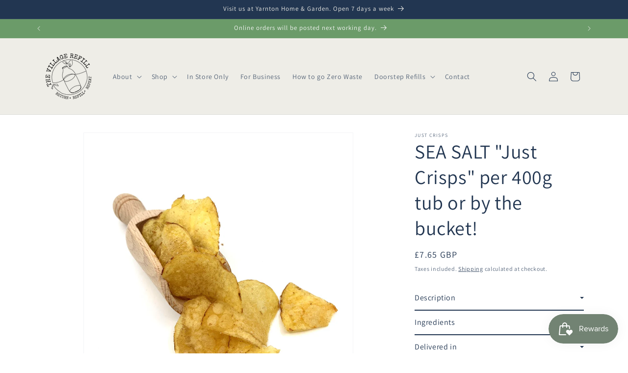

--- FILE ---
content_type: text/html; charset=utf-8
request_url: https://thevillagerefill.co.uk/products/sea-salt-just-crisp
body_size: 34259
content:
<!doctype html>
<html class="js" lang="en">
  <head>
    <meta charset="utf-8">
    <meta http-equiv="X-UA-Compatible" content="IE=edge">
    <meta name="viewport" content="width=device-width,initial-scale=1">
    <meta name="theme-color" content="">
    <link rel="canonical" href="https://thevillagerefill.co.uk/products/sea-salt-just-crisp"><link rel="icon" type="image/png" href="//thevillagerefill.co.uk/cdn/shop/files/The_Village_Refill_Zero_Waste_logo_small_eb5065c3-6457-496b-b427-bc4e8dbeda88.png?crop=center&height=32&v=1732271465&width=32"><link rel="preconnect" href="https://fonts.shopifycdn.com" crossorigin><title>
      SEA SALT &quot;Just Crisps&quot; per 400g tub or by the bucket!
 &ndash; The Village Refill</title>

    
      <meta name="description" content="Crisps with zero packaging - we supply in a returnable tub which is washed and sanitised before reuse. A 400g tub is the equivalent to 16 packets (25g) of crisps.  The bucket is the equivalent of 60 packets!  Crisps stay crispy kept in an air tight jar/container for 7 days once opened. Just Crisps are grown, harvested ">
    

    

<meta property="og:site_name" content="The Village Refill">
<meta property="og:url" content="https://thevillagerefill.co.uk/products/sea-salt-just-crisp">
<meta property="og:title" content="SEA SALT &quot;Just Crisps&quot; per 400g tub or by the bucket!">
<meta property="og:type" content="product">
<meta property="og:description" content="Crisps with zero packaging - we supply in a returnable tub which is washed and sanitised before reuse. A 400g tub is the equivalent to 16 packets (25g) of crisps.  The bucket is the equivalent of 60 packets!  Crisps stay crispy kept in an air tight jar/container for 7 days once opened. Just Crisps are grown, harvested "><meta property="og:image" content="http://thevillagerefill.co.uk/cdn/shop/products/JustCrisps.jpg?v=1636890588">
  <meta property="og:image:secure_url" content="https://thevillagerefill.co.uk/cdn/shop/products/JustCrisps.jpg?v=1636890588">
  <meta property="og:image:width" content="1080">
  <meta property="og:image:height" content="1080"><meta property="og:price:amount" content="7.65">
  <meta property="og:price:currency" content="GBP"><meta name="twitter:card" content="summary_large_image">
<meta name="twitter:title" content="SEA SALT &quot;Just Crisps&quot; per 400g tub or by the bucket!">
<meta name="twitter:description" content="Crisps with zero packaging - we supply in a returnable tub which is washed and sanitised before reuse. A 400g tub is the equivalent to 16 packets (25g) of crisps.  The bucket is the equivalent of 60 packets!  Crisps stay crispy kept in an air tight jar/container for 7 days once opened. Just Crisps are grown, harvested ">


    <script src="//thevillagerefill.co.uk/cdn/shop/t/14/assets/constants.js?v=132983761750457495441769519707" defer="defer"></script>
    <script src="//thevillagerefill.co.uk/cdn/shop/t/14/assets/pubsub.js?v=25310214064522200911769519707" defer="defer"></script>
    <script src="//thevillagerefill.co.uk/cdn/shop/t/14/assets/global.js?v=7301445359237545521769519707" defer="defer"></script>
    <script src="//thevillagerefill.co.uk/cdn/shop/t/14/assets/details-disclosure.js?v=13653116266235556501769519707" defer="defer"></script>
    <script src="//thevillagerefill.co.uk/cdn/shop/t/14/assets/details-modal.js?v=25581673532751508451769519707" defer="defer"></script>
    <script src="//thevillagerefill.co.uk/cdn/shop/t/14/assets/search-form.js?v=133129549252120666541769519707" defer="defer"></script><script src="//thevillagerefill.co.uk/cdn/shop/t/14/assets/animations.js?v=88693664871331136111769519707" defer="defer"></script><script>window.performance && window.performance.mark && window.performance.mark('shopify.content_for_header.start');</script><meta name="facebook-domain-verification" content="099pb07pd6wy6w8tnuda5dsytwav5w">
<meta name="google-site-verification" content="1V89PGDrruvl1trhcuyIXnjvj4_n88W8KqPFAB9Dy74">
<meta id="shopify-digital-wallet" name="shopify-digital-wallet" content="/53804073142/digital_wallets/dialog">
<meta name="shopify-checkout-api-token" content="a1e2b7edc49589c01a77edd2cc1fad54">
<meta id="in-context-paypal-metadata" data-shop-id="53804073142" data-venmo-supported="false" data-environment="production" data-locale="en_US" data-paypal-v4="true" data-currency="GBP">
<link rel="alternate" type="application/json+oembed" href="https://thevillagerefill.co.uk/products/sea-salt-just-crisp.oembed">
<script async="async" src="/checkouts/internal/preloads.js?locale=en-GB"></script>
<link rel="preconnect" href="https://shop.app" crossorigin="anonymous">
<script async="async" src="https://shop.app/checkouts/internal/preloads.js?locale=en-GB&shop_id=53804073142" crossorigin="anonymous"></script>
<script id="shopify-features" type="application/json">{"accessToken":"a1e2b7edc49589c01a77edd2cc1fad54","betas":["rich-media-storefront-analytics"],"domain":"thevillagerefill.co.uk","predictiveSearch":true,"shopId":53804073142,"locale":"en"}</script>
<script>var Shopify = Shopify || {};
Shopify.shop = "the-village-refill-limited.myshopify.com";
Shopify.locale = "en";
Shopify.currency = {"active":"GBP","rate":"1.0"};
Shopify.country = "GB";
Shopify.theme = {"name":"TVR Dawn 270126","id":191083905398,"schema_name":"Dawn","schema_version":"15.4.1","theme_store_id":887,"role":"main"};
Shopify.theme.handle = "null";
Shopify.theme.style = {"id":null,"handle":null};
Shopify.cdnHost = "thevillagerefill.co.uk/cdn";
Shopify.routes = Shopify.routes || {};
Shopify.routes.root = "/";</script>
<script type="module">!function(o){(o.Shopify=o.Shopify||{}).modules=!0}(window);</script>
<script>!function(o){function n(){var o=[];function n(){o.push(Array.prototype.slice.apply(arguments))}return n.q=o,n}var t=o.Shopify=o.Shopify||{};t.loadFeatures=n(),t.autoloadFeatures=n()}(window);</script>
<script>
  window.ShopifyPay = window.ShopifyPay || {};
  window.ShopifyPay.apiHost = "shop.app\/pay";
  window.ShopifyPay.redirectState = null;
</script>
<script id="shop-js-analytics" type="application/json">{"pageType":"product"}</script>
<script defer="defer" async type="module" src="//thevillagerefill.co.uk/cdn/shopifycloud/shop-js/modules/v2/client.init-shop-cart-sync_BN7fPSNr.en.esm.js"></script>
<script defer="defer" async type="module" src="//thevillagerefill.co.uk/cdn/shopifycloud/shop-js/modules/v2/chunk.common_Cbph3Kss.esm.js"></script>
<script defer="defer" async type="module" src="//thevillagerefill.co.uk/cdn/shopifycloud/shop-js/modules/v2/chunk.modal_DKumMAJ1.esm.js"></script>
<script type="module">
  await import("//thevillagerefill.co.uk/cdn/shopifycloud/shop-js/modules/v2/client.init-shop-cart-sync_BN7fPSNr.en.esm.js");
await import("//thevillagerefill.co.uk/cdn/shopifycloud/shop-js/modules/v2/chunk.common_Cbph3Kss.esm.js");
await import("//thevillagerefill.co.uk/cdn/shopifycloud/shop-js/modules/v2/chunk.modal_DKumMAJ1.esm.js");

  window.Shopify.SignInWithShop?.initShopCartSync?.({"fedCMEnabled":true,"windoidEnabled":true});

</script>
<script>
  window.Shopify = window.Shopify || {};
  if (!window.Shopify.featureAssets) window.Shopify.featureAssets = {};
  window.Shopify.featureAssets['shop-js'] = {"shop-cart-sync":["modules/v2/client.shop-cart-sync_CJVUk8Jm.en.esm.js","modules/v2/chunk.common_Cbph3Kss.esm.js","modules/v2/chunk.modal_DKumMAJ1.esm.js"],"init-fed-cm":["modules/v2/client.init-fed-cm_7Fvt41F4.en.esm.js","modules/v2/chunk.common_Cbph3Kss.esm.js","modules/v2/chunk.modal_DKumMAJ1.esm.js"],"init-shop-email-lookup-coordinator":["modules/v2/client.init-shop-email-lookup-coordinator_Cc088_bR.en.esm.js","modules/v2/chunk.common_Cbph3Kss.esm.js","modules/v2/chunk.modal_DKumMAJ1.esm.js"],"init-windoid":["modules/v2/client.init-windoid_hPopwJRj.en.esm.js","modules/v2/chunk.common_Cbph3Kss.esm.js","modules/v2/chunk.modal_DKumMAJ1.esm.js"],"shop-button":["modules/v2/client.shop-button_B0jaPSNF.en.esm.js","modules/v2/chunk.common_Cbph3Kss.esm.js","modules/v2/chunk.modal_DKumMAJ1.esm.js"],"shop-cash-offers":["modules/v2/client.shop-cash-offers_DPIskqss.en.esm.js","modules/v2/chunk.common_Cbph3Kss.esm.js","modules/v2/chunk.modal_DKumMAJ1.esm.js"],"shop-toast-manager":["modules/v2/client.shop-toast-manager_CK7RT69O.en.esm.js","modules/v2/chunk.common_Cbph3Kss.esm.js","modules/v2/chunk.modal_DKumMAJ1.esm.js"],"init-shop-cart-sync":["modules/v2/client.init-shop-cart-sync_BN7fPSNr.en.esm.js","modules/v2/chunk.common_Cbph3Kss.esm.js","modules/v2/chunk.modal_DKumMAJ1.esm.js"],"init-customer-accounts-sign-up":["modules/v2/client.init-customer-accounts-sign-up_CfPf4CXf.en.esm.js","modules/v2/client.shop-login-button_DeIztwXF.en.esm.js","modules/v2/chunk.common_Cbph3Kss.esm.js","modules/v2/chunk.modal_DKumMAJ1.esm.js"],"pay-button":["modules/v2/client.pay-button_CgIwFSYN.en.esm.js","modules/v2/chunk.common_Cbph3Kss.esm.js","modules/v2/chunk.modal_DKumMAJ1.esm.js"],"init-customer-accounts":["modules/v2/client.init-customer-accounts_DQ3x16JI.en.esm.js","modules/v2/client.shop-login-button_DeIztwXF.en.esm.js","modules/v2/chunk.common_Cbph3Kss.esm.js","modules/v2/chunk.modal_DKumMAJ1.esm.js"],"avatar":["modules/v2/client.avatar_BTnouDA3.en.esm.js"],"init-shop-for-new-customer-accounts":["modules/v2/client.init-shop-for-new-customer-accounts_CsZy_esa.en.esm.js","modules/v2/client.shop-login-button_DeIztwXF.en.esm.js","modules/v2/chunk.common_Cbph3Kss.esm.js","modules/v2/chunk.modal_DKumMAJ1.esm.js"],"shop-follow-button":["modules/v2/client.shop-follow-button_BRMJjgGd.en.esm.js","modules/v2/chunk.common_Cbph3Kss.esm.js","modules/v2/chunk.modal_DKumMAJ1.esm.js"],"checkout-modal":["modules/v2/client.checkout-modal_B9Drz_yf.en.esm.js","modules/v2/chunk.common_Cbph3Kss.esm.js","modules/v2/chunk.modal_DKumMAJ1.esm.js"],"shop-login-button":["modules/v2/client.shop-login-button_DeIztwXF.en.esm.js","modules/v2/chunk.common_Cbph3Kss.esm.js","modules/v2/chunk.modal_DKumMAJ1.esm.js"],"lead-capture":["modules/v2/client.lead-capture_DXYzFM3R.en.esm.js","modules/v2/chunk.common_Cbph3Kss.esm.js","modules/v2/chunk.modal_DKumMAJ1.esm.js"],"shop-login":["modules/v2/client.shop-login_CA5pJqmO.en.esm.js","modules/v2/chunk.common_Cbph3Kss.esm.js","modules/v2/chunk.modal_DKumMAJ1.esm.js"],"payment-terms":["modules/v2/client.payment-terms_BxzfvcZJ.en.esm.js","modules/v2/chunk.common_Cbph3Kss.esm.js","modules/v2/chunk.modal_DKumMAJ1.esm.js"]};
</script>
<script>(function() {
  var isLoaded = false;
  function asyncLoad() {
    if (isLoaded) return;
    isLoaded = true;
    var urls = ["https:\/\/tabs.stationmade.com\/registered-scripts\/tabs-by-station.js?shop=the-village-refill-limited.myshopify.com","https:\/\/s3.amazonaws.com\/els-apps\/countup\/js\/app.js?shop=the-village-refill-limited.myshopify.com"];
    for (var i = 0; i < urls.length; i++) {
      var s = document.createElement('script');
      s.type = 'text/javascript';
      s.async = true;
      s.src = urls[i];
      var x = document.getElementsByTagName('script')[0];
      x.parentNode.insertBefore(s, x);
    }
  };
  if(window.attachEvent) {
    window.attachEvent('onload', asyncLoad);
  } else {
    window.addEventListener('load', asyncLoad, false);
  }
})();</script>
<script id="__st">var __st={"a":53804073142,"offset":0,"reqid":"dd037550-ad37-4898-990a-c801901c6fe4-1769760565","pageurl":"thevillagerefill.co.uk\/products\/sea-salt-just-crisp","u":"7798c627625c","p":"product","rtyp":"product","rid":6601496035510};</script>
<script>window.ShopifyPaypalV4VisibilityTracking = true;</script>
<script id="captcha-bootstrap">!function(){'use strict';const t='contact',e='account',n='new_comment',o=[[t,t],['blogs',n],['comments',n],[t,'customer']],c=[[e,'customer_login'],[e,'guest_login'],[e,'recover_customer_password'],[e,'create_customer']],r=t=>t.map((([t,e])=>`form[action*='/${t}']:not([data-nocaptcha='true']) input[name='form_type'][value='${e}']`)).join(','),a=t=>()=>t?[...document.querySelectorAll(t)].map((t=>t.form)):[];function s(){const t=[...o],e=r(t);return a(e)}const i='password',u='form_key',d=['recaptcha-v3-token','g-recaptcha-response','h-captcha-response',i],f=()=>{try{return window.sessionStorage}catch{return}},m='__shopify_v',_=t=>t.elements[u];function p(t,e,n=!1){try{const o=window.sessionStorage,c=JSON.parse(o.getItem(e)),{data:r}=function(t){const{data:e,action:n}=t;return t[m]||n?{data:e,action:n}:{data:t,action:n}}(c);for(const[e,n]of Object.entries(r))t.elements[e]&&(t.elements[e].value=n);n&&o.removeItem(e)}catch(o){console.error('form repopulation failed',{error:o})}}const l='form_type',E='cptcha';function T(t){t.dataset[E]=!0}const w=window,h=w.document,L='Shopify',v='ce_forms',y='captcha';let A=!1;((t,e)=>{const n=(g='f06e6c50-85a8-45c8-87d0-21a2b65856fe',I='https://cdn.shopify.com/shopifycloud/storefront-forms-hcaptcha/ce_storefront_forms_captcha_hcaptcha.v1.5.2.iife.js',D={infoText:'Protected by hCaptcha',privacyText:'Privacy',termsText:'Terms'},(t,e,n)=>{const o=w[L][v],c=o.bindForm;if(c)return c(t,g,e,D).then(n);var r;o.q.push([[t,g,e,D],n]),r=I,A||(h.body.append(Object.assign(h.createElement('script'),{id:'captcha-provider',async:!0,src:r})),A=!0)});var g,I,D;w[L]=w[L]||{},w[L][v]=w[L][v]||{},w[L][v].q=[],w[L][y]=w[L][y]||{},w[L][y].protect=function(t,e){n(t,void 0,e),T(t)},Object.freeze(w[L][y]),function(t,e,n,w,h,L){const[v,y,A,g]=function(t,e,n){const i=e?o:[],u=t?c:[],d=[...i,...u],f=r(d),m=r(i),_=r(d.filter((([t,e])=>n.includes(e))));return[a(f),a(m),a(_),s()]}(w,h,L),I=t=>{const e=t.target;return e instanceof HTMLFormElement?e:e&&e.form},D=t=>v().includes(t);t.addEventListener('submit',(t=>{const e=I(t);if(!e)return;const n=D(e)&&!e.dataset.hcaptchaBound&&!e.dataset.recaptchaBound,o=_(e),c=g().includes(e)&&(!o||!o.value);(n||c)&&t.preventDefault(),c&&!n&&(function(t){try{if(!f())return;!function(t){const e=f();if(!e)return;const n=_(t);if(!n)return;const o=n.value;o&&e.removeItem(o)}(t);const e=Array.from(Array(32),(()=>Math.random().toString(36)[2])).join('');!function(t,e){_(t)||t.append(Object.assign(document.createElement('input'),{type:'hidden',name:u})),t.elements[u].value=e}(t,e),function(t,e){const n=f();if(!n)return;const o=[...t.querySelectorAll(`input[type='${i}']`)].map((({name:t})=>t)),c=[...d,...o],r={};for(const[a,s]of new FormData(t).entries())c.includes(a)||(r[a]=s);n.setItem(e,JSON.stringify({[m]:1,action:t.action,data:r}))}(t,e)}catch(e){console.error('failed to persist form',e)}}(e),e.submit())}));const S=(t,e)=>{t&&!t.dataset[E]&&(n(t,e.some((e=>e===t))),T(t))};for(const o of['focusin','change'])t.addEventListener(o,(t=>{const e=I(t);D(e)&&S(e,y())}));const B=e.get('form_key'),M=e.get(l),P=B&&M;t.addEventListener('DOMContentLoaded',(()=>{const t=y();if(P)for(const e of t)e.elements[l].value===M&&p(e,B);[...new Set([...A(),...v().filter((t=>'true'===t.dataset.shopifyCaptcha))])].forEach((e=>S(e,t)))}))}(h,new URLSearchParams(w.location.search),n,t,e,['guest_login'])})(!0,!1)}();</script>
<script integrity="sha256-4kQ18oKyAcykRKYeNunJcIwy7WH5gtpwJnB7kiuLZ1E=" data-source-attribution="shopify.loadfeatures" defer="defer" src="//thevillagerefill.co.uk/cdn/shopifycloud/storefront/assets/storefront/load_feature-a0a9edcb.js" crossorigin="anonymous"></script>
<script crossorigin="anonymous" defer="defer" src="//thevillagerefill.co.uk/cdn/shopifycloud/storefront/assets/shopify_pay/storefront-65b4c6d7.js?v=20250812"></script>
<script data-source-attribution="shopify.dynamic_checkout.dynamic.init">var Shopify=Shopify||{};Shopify.PaymentButton=Shopify.PaymentButton||{isStorefrontPortableWallets:!0,init:function(){window.Shopify.PaymentButton.init=function(){};var t=document.createElement("script");t.src="https://thevillagerefill.co.uk/cdn/shopifycloud/portable-wallets/latest/portable-wallets.en.js",t.type="module",document.head.appendChild(t)}};
</script>
<script data-source-attribution="shopify.dynamic_checkout.buyer_consent">
  function portableWalletsHideBuyerConsent(e){var t=document.getElementById("shopify-buyer-consent"),n=document.getElementById("shopify-subscription-policy-button");t&&n&&(t.classList.add("hidden"),t.setAttribute("aria-hidden","true"),n.removeEventListener("click",e))}function portableWalletsShowBuyerConsent(e){var t=document.getElementById("shopify-buyer-consent"),n=document.getElementById("shopify-subscription-policy-button");t&&n&&(t.classList.remove("hidden"),t.removeAttribute("aria-hidden"),n.addEventListener("click",e))}window.Shopify?.PaymentButton&&(window.Shopify.PaymentButton.hideBuyerConsent=portableWalletsHideBuyerConsent,window.Shopify.PaymentButton.showBuyerConsent=portableWalletsShowBuyerConsent);
</script>
<script data-source-attribution="shopify.dynamic_checkout.cart.bootstrap">document.addEventListener("DOMContentLoaded",(function(){function t(){return document.querySelector("shopify-accelerated-checkout-cart, shopify-accelerated-checkout")}if(t())Shopify.PaymentButton.init();else{new MutationObserver((function(e,n){t()&&(Shopify.PaymentButton.init(),n.disconnect())})).observe(document.body,{childList:!0,subtree:!0})}}));
</script>
<script id='scb4127' type='text/javascript' async='' src='https://thevillagerefill.co.uk/cdn/shopifycloud/privacy-banner/storefront-banner.js'></script><link id="shopify-accelerated-checkout-styles" rel="stylesheet" media="screen" href="https://thevillagerefill.co.uk/cdn/shopifycloud/portable-wallets/latest/accelerated-checkout-backwards-compat.css" crossorigin="anonymous">
<style id="shopify-accelerated-checkout-cart">
        #shopify-buyer-consent {
  margin-top: 1em;
  display: inline-block;
  width: 100%;
}

#shopify-buyer-consent.hidden {
  display: none;
}

#shopify-subscription-policy-button {
  background: none;
  border: none;
  padding: 0;
  text-decoration: underline;
  font-size: inherit;
  cursor: pointer;
}

#shopify-subscription-policy-button::before {
  box-shadow: none;
}

      </style>
<script id="sections-script" data-sections="header" defer="defer" src="//thevillagerefill.co.uk/cdn/shop/t/14/compiled_assets/scripts.js?v=16635"></script>
<script>window.performance && window.performance.mark && window.performance.mark('shopify.content_for_header.end');</script>


    <style data-shopify>
      @font-face {
  font-family: Assistant;
  font-weight: 400;
  font-style: normal;
  font-display: swap;
  src: url("//thevillagerefill.co.uk/cdn/fonts/assistant/assistant_n4.9120912a469cad1cc292572851508ca49d12e768.woff2") format("woff2"),
       url("//thevillagerefill.co.uk/cdn/fonts/assistant/assistant_n4.6e9875ce64e0fefcd3f4446b7ec9036b3ddd2985.woff") format("woff");
}

      @font-face {
  font-family: Assistant;
  font-weight: 700;
  font-style: normal;
  font-display: swap;
  src: url("//thevillagerefill.co.uk/cdn/fonts/assistant/assistant_n7.bf44452348ec8b8efa3aa3068825305886b1c83c.woff2") format("woff2"),
       url("//thevillagerefill.co.uk/cdn/fonts/assistant/assistant_n7.0c887fee83f6b3bda822f1150b912c72da0f7b64.woff") format("woff");
}

      
      
      @font-face {
  font-family: Assistant;
  font-weight: 400;
  font-style: normal;
  font-display: swap;
  src: url("//thevillagerefill.co.uk/cdn/fonts/assistant/assistant_n4.9120912a469cad1cc292572851508ca49d12e768.woff2") format("woff2"),
       url("//thevillagerefill.co.uk/cdn/fonts/assistant/assistant_n4.6e9875ce64e0fefcd3f4446b7ec9036b3ddd2985.woff") format("woff");
}


      
        :root,
        .color-scheme-1 {
          --color-background: 255,255,255;
        
          --gradient-background: #ffffff;
        

        

        --color-foreground: 34,54,81;
        --color-background-contrast: 191,191,191;
        --color-shadow: 34,54,81;
        --color-button: 34,54,81;
        --color-button-text: 255,255,255;
        --color-secondary-button: 255,255,255;
        --color-secondary-button-text: 34,54,81;
        --color-link: 34,54,81;
        --color-badge-foreground: 34,54,81;
        --color-badge-background: 255,255,255;
        --color-badge-border: 34,54,81;
        --payment-terms-background-color: rgb(255 255 255);
      }
      
        
        .color-scheme-2 {
          --color-background: 238,237,231;
        
          --gradient-background: #eeede7;
        

        

        --color-foreground: 34,54,81;
        --color-background-contrast: 185,181,156;
        --color-shadow: 34,54,81;
        --color-button: 34,54,81;
        --color-button-text: 238,237,231;
        --color-secondary-button: 238,237,231;
        --color-secondary-button-text: 34,54,81;
        --color-link: 34,54,81;
        --color-badge-foreground: 34,54,81;
        --color-badge-background: 238,237,231;
        --color-badge-border: 34,54,81;
        --payment-terms-background-color: rgb(238 237 231);
      }
      
        
        .color-scheme-3 {
          --color-background: 34,54,81;
        
          --gradient-background: #223651;
        

        

        --color-foreground: 238,237,231;
        --color-background-contrast: 42,66,99;
        --color-shadow: 34,54,81;
        --color-button: 238,237,231;
        --color-button-text: 34,54,81;
        --color-secondary-button: 34,54,81;
        --color-secondary-button-text: 238,237,231;
        --color-link: 238,237,231;
        --color-badge-foreground: 238,237,231;
        --color-badge-background: 34,54,81;
        --color-badge-border: 238,237,231;
        --payment-terms-background-color: rgb(34 54 81);
      }
      
        
        .color-scheme-4 {
          --color-background: 92,119,164;
        
          --gradient-background: #5c77a4;
        

        

        --color-foreground: 255,255,255;
        --color-background-contrast: 46,60,82;
        --color-shadow: 92,119,164;
        --color-button: 255,255,255;
        --color-button-text: 92,119,164;
        --color-secondary-button: 92,119,164;
        --color-secondary-button-text: 255,255,255;
        --color-link: 255,255,255;
        --color-badge-foreground: 255,255,255;
        --color-badge-background: 92,119,164;
        --color-badge-border: 255,255,255;
        --payment-terms-background-color: rgb(92 119 164);
      }
      
        
        .color-scheme-5 {
          --color-background: 242,126,92;
        
          --gradient-background: #f27e5c;
        

        

        --color-foreground: 255,255,255;
        --color-background-contrast: 191,55,15;
        --color-shadow: 242,126,92;
        --color-button: 255,255,255;
        --color-button-text: 242,126,92;
        --color-secondary-button: 242,126,92;
        --color-secondary-button-text: 255,255,255;
        --color-link: 255,255,255;
        --color-badge-foreground: 255,255,255;
        --color-badge-background: 242,126,92;
        --color-badge-border: 255,255,255;
        --payment-terms-background-color: rgb(242 126 92);
      }
      
        
        .color-scheme-876fb273-7467-49f2-a719-a0d4dbf6b811 {
          --color-background: 238,237,231;
        
          --gradient-background: #eeede7;
        

        

        --color-foreground: 34,54,81;
        --color-background-contrast: 185,181,156;
        --color-shadow: 242,126,92;
        --color-button: 242,126,92;
        --color-button-text: 238,237,231;
        --color-secondary-button: 238,237,231;
        --color-secondary-button-text: 34,54,81;
        --color-link: 34,54,81;
        --color-badge-foreground: 34,54,81;
        --color-badge-background: 238,237,231;
        --color-badge-border: 34,54,81;
        --payment-terms-background-color: rgb(238 237 231);
      }
      
        
        .color-scheme-b3771662-6ec6-4fd5-957b-cd0ec82c5fb2 {
          --color-background: 47,207,195;
        
          --gradient-background: #2fcfc3;
        

        

        --color-foreground: 255,255,255;
        --color-background-contrast: 23,103,97;
        --color-shadow: 34,54,81;
        --color-button: 34,54,81;
        --color-button-text: 255,255,255;
        --color-secondary-button: 47,207,195;
        --color-secondary-button-text: 34,54,81;
        --color-link: 34,54,81;
        --color-badge-foreground: 255,255,255;
        --color-badge-background: 47,207,195;
        --color-badge-border: 255,255,255;
        --payment-terms-background-color: rgb(47 207 195);
      }
      
        
        .color-scheme-7e6aafaa-5fef-4a8c-a243-f676be327e76 {
          --color-background: 107,155,105;
        
          --gradient-background: #6b9b69;
        

        

        --color-foreground: 245,245,245;
        --color-background-contrast: 54,79,53;
        --color-shadow: 107,155,105;
        --color-button: 245,245,245;
        --color-button-text: 107,155,105;
        --color-secondary-button: 107,155,105;
        --color-secondary-button-text: 245,245,245;
        --color-link: 245,245,245;
        --color-badge-foreground: 245,245,245;
        --color-badge-background: 107,155,105;
        --color-badge-border: 245,245,245;
        --payment-terms-background-color: rgb(107 155 105);
      }
      
        
        .color-scheme-cea5da1f-c33d-4469-b58f-355334dbb3e1 {
          --color-background: 255,255,255;
        
          --gradient-background: #ffffff;
        

        

        --color-foreground: 34,54,81;
        --color-background-contrast: 191,191,191;
        --color-shadow: 34,54,81;
        --color-button: 34,54,81;
        --color-button-text: 255,255,255;
        --color-secondary-button: 255,255,255;
        --color-secondary-button-text: 34,54,81;
        --color-link: 34,54,81;
        --color-badge-foreground: 34,54,81;
        --color-badge-background: 255,255,255;
        --color-badge-border: 34,54,81;
        --payment-terms-background-color: rgb(255 255 255);
      }
      

      body, .color-scheme-1, .color-scheme-2, .color-scheme-3, .color-scheme-4, .color-scheme-5, .color-scheme-876fb273-7467-49f2-a719-a0d4dbf6b811, .color-scheme-b3771662-6ec6-4fd5-957b-cd0ec82c5fb2, .color-scheme-7e6aafaa-5fef-4a8c-a243-f676be327e76, .color-scheme-cea5da1f-c33d-4469-b58f-355334dbb3e1 {
        color: rgba(var(--color-foreground), 0.75);
        background-color: rgb(var(--color-background));
      }

      :root {
        --font-body-family: Assistant, sans-serif;
        --font-body-style: normal;
        --font-body-weight: 400;
        --font-body-weight-bold: 700;

        --font-heading-family: Assistant, sans-serif;
        --font-heading-style: normal;
        --font-heading-weight: 400;

        --font-body-scale: 1.0;
        --font-heading-scale: 1.0;

        --media-padding: px;
        --media-border-opacity: 0.05;
        --media-border-width: 1px;
        --media-radius: 0px;
        --media-shadow-opacity: 0.0;
        --media-shadow-horizontal-offset: 0px;
        --media-shadow-vertical-offset: 4px;
        --media-shadow-blur-radius: 5px;
        --media-shadow-visible: 0;

        --page-width: 120rem;
        --page-width-margin: 0rem;

        --product-card-image-padding: 0.0rem;
        --product-card-corner-radius: 0.0rem;
        --product-card-text-alignment: left;
        --product-card-border-width: 0.0rem;
        --product-card-border-opacity: 0.1;
        --product-card-shadow-opacity: 0.0;
        --product-card-shadow-visible: 0;
        --product-card-shadow-horizontal-offset: 0.0rem;
        --product-card-shadow-vertical-offset: 0.4rem;
        --product-card-shadow-blur-radius: 0.5rem;

        --collection-card-image-padding: 0.0rem;
        --collection-card-corner-radius: 0.0rem;
        --collection-card-text-alignment: left;
        --collection-card-border-width: 0.0rem;
        --collection-card-border-opacity: 0.1;
        --collection-card-shadow-opacity: 0.0;
        --collection-card-shadow-visible: 0;
        --collection-card-shadow-horizontal-offset: 0.0rem;
        --collection-card-shadow-vertical-offset: 0.4rem;
        --collection-card-shadow-blur-radius: 0.5rem;

        --blog-card-image-padding: 0.0rem;
        --blog-card-corner-radius: 0.0rem;
        --blog-card-text-alignment: left;
        --blog-card-border-width: 0.0rem;
        --blog-card-border-opacity: 0.1;
        --blog-card-shadow-opacity: 0.0;
        --blog-card-shadow-visible: 0;
        --blog-card-shadow-horizontal-offset: 0.0rem;
        --blog-card-shadow-vertical-offset: 0.4rem;
        --blog-card-shadow-blur-radius: 0.5rem;

        --badge-corner-radius: 4.0rem;

        --popup-border-width: 2px;
        --popup-border-opacity: 0.1;
        --popup-corner-radius: 0px;
        --popup-shadow-opacity: 0.05;
        --popup-shadow-horizontal-offset: 0px;
        --popup-shadow-vertical-offset: 4px;
        --popup-shadow-blur-radius: 5px;

        --drawer-border-width: 1px;
        --drawer-border-opacity: 0.1;
        --drawer-shadow-opacity: 0.0;
        --drawer-shadow-horizontal-offset: 0px;
        --drawer-shadow-vertical-offset: 4px;
        --drawer-shadow-blur-radius: 5px;

        --spacing-sections-desktop: 0px;
        --spacing-sections-mobile: 0px;

        --grid-desktop-vertical-spacing: 8px;
        --grid-desktop-horizontal-spacing: 12px;
        --grid-mobile-vertical-spacing: 4px;
        --grid-mobile-horizontal-spacing: 6px;

        --text-boxes-border-opacity: 0.1;
        --text-boxes-border-width: 0px;
        --text-boxes-radius: 0px;
        --text-boxes-shadow-opacity: 0.0;
        --text-boxes-shadow-visible: 0;
        --text-boxes-shadow-horizontal-offset: 0px;
        --text-boxes-shadow-vertical-offset: 4px;
        --text-boxes-shadow-blur-radius: 5px;

        --buttons-radius: 0px;
        --buttons-radius-outset: 0px;
        --buttons-border-width: 1px;
        --buttons-border-opacity: 1.0;
        --buttons-shadow-opacity: 0.0;
        --buttons-shadow-visible: 0;
        --buttons-shadow-horizontal-offset: 0px;
        --buttons-shadow-vertical-offset: 4px;
        --buttons-shadow-blur-radius: 5px;
        --buttons-border-offset: 0px;

        --inputs-radius: 0px;
        --inputs-border-width: 1px;
        --inputs-border-opacity: 0.55;
        --inputs-shadow-opacity: 0.0;
        --inputs-shadow-horizontal-offset: 0px;
        --inputs-margin-offset: 0px;
        --inputs-shadow-vertical-offset: 4px;
        --inputs-shadow-blur-radius: 5px;
        --inputs-radius-outset: 0px;

        --variant-pills-radius: 40px;
        --variant-pills-border-width: 1px;
        --variant-pills-border-opacity: 0.55;
        --variant-pills-shadow-opacity: 0.0;
        --variant-pills-shadow-horizontal-offset: 0px;
        --variant-pills-shadow-vertical-offset: 4px;
        --variant-pills-shadow-blur-radius: 5px;
      }

      *,
      *::before,
      *::after {
        box-sizing: inherit;
      }

      html {
        box-sizing: border-box;
        font-size: calc(var(--font-body-scale) * 62.5%);
        height: 100%;
      }

      body {
        display: grid;
        grid-template-rows: auto auto 1fr auto;
        grid-template-columns: 100%;
        min-height: 100%;
        margin: 0;
        font-size: 1.5rem;
        letter-spacing: 0.06rem;
        line-height: calc(1 + 0.8 / var(--font-body-scale));
        font-family: var(--font-body-family);
        font-style: var(--font-body-style);
        font-weight: var(--font-body-weight);
      }

      @media screen and (min-width: 750px) {
        body {
          font-size: 1.6rem;
        }
      }
    </style>

    <link href="//thevillagerefill.co.uk/cdn/shop/t/14/assets/base.css?v=159841507637079171801769519707" rel="stylesheet" type="text/css" media="all" />
    <link rel="stylesheet" href="//thevillagerefill.co.uk/cdn/shop/t/14/assets/component-cart-items.css?v=13033300910818915211769519707" media="print" onload="this.media='all'">
      <link rel="preload" as="font" href="//thevillagerefill.co.uk/cdn/fonts/assistant/assistant_n4.9120912a469cad1cc292572851508ca49d12e768.woff2" type="font/woff2" crossorigin>
      

      <link rel="preload" as="font" href="//thevillagerefill.co.uk/cdn/fonts/assistant/assistant_n4.9120912a469cad1cc292572851508ca49d12e768.woff2" type="font/woff2" crossorigin>
      
<link
        rel="stylesheet"
        href="//thevillagerefill.co.uk/cdn/shop/t/14/assets/component-predictive-search.css?v=118923337488134913561769519707"
        media="print"
        onload="this.media='all'"
      ><script>
      if (Shopify.designMode) {
        document.documentElement.classList.add('shopify-design-mode');
      }
    </script>
  <!-- BEGIN app block: shopify://apps/tabs-studio/blocks/global_embed_block/19980fb9-f2ca-4ada-ad36-c0364c3318b8 -->
<style id="tabs-by-station-custom-styles">
  .station-tabs .station-tabs-link.is-active{font-weight:600 !important;}.station-tabs.mod-full-width .station-tabs-link.is-active, .station-tabs .station-tabs-tabset.mod-vertical .station-tabs-link.is-active{font-weight:600 !important;}.station-tabs .station-tabs-tab.is-active{font-weight:600 !important;}.station-tabs.mod-full-width .station-tabs-tab.is-active, .station-tabs .station-tabs-tabset.mod-vertical .station-tabs-tab.is-active{font-weight:600 !important;}.station-tabs .station-tabs-link{border-width:0 0 2px !important;padding:0 0 6px !important;margin:0 26px 14px 0 !important;}.station-tabs .station-tabs-tab{border-width:0 0 2px !important;padding:0 0 6px !important;margin:0 26px 14px 0 !important;}.station-tabs.mod-full-width .station-tabs-link, .station-tabs .station-tabs-tabset.mod-vertical .station-tabs-link{padding:14px 0 !important;margin:0 !important;}.station-tabs.mod-full-width .station-tabs-tab, .station-tabs .station-tabs-tabset.mod-vertical .station-tabs-tab{padding:14px 0 !important;margin:0 !important;}.station-tabs .station-tabs-content-inner{margin:12px 0 0 !important;}.station-tabs.mod-full-width .station-tabs-content-inner, .station-tabs .station-tabs-tabset.mod-vertical .station-tabs-content-inner{margin:24px 0 10px !important;}.station-tabs .station-tabs-tabcontent{margin:12px 0 0 !important;}.station-tabs.mod-full-width .station-tabs-tabcontent, .station-tabs .station-tabs-tabset.mod-vertical .station-tabs-tabcontent{margin:24px 0 10px !important;}.station-tabs.mod-full-width .station-tabs-link:hover:after, .station-tabs .station-tabs-tabset.mod-vertical .station-tabs-link:hover:after{color:#6B9B69 !important;}.station-tabs.mod-full-width .station-tabs-tab:hover:after, .station-tabs .station-tabs-tabset.mod-vertical .station-tabs-tab:hover:after{color:#6B9B69 !important;}
  
</style>

<script id="station-tabs-data-json" type="application/json">{
  "globalAbove": null,
  "globalBelow": null,
  "proTabsHTML": "",
  "productTitle": "SEA SALT \"Just Crisps\" per 400g tub or by the bucket!",
  "productDescription": "\u003cp data-mce-fragment=\"1\"\u003eCrisps with zero packaging - we supply in a returnable tub which is washed and sanitised before reuse.\u003c\/p\u003e\n\u003cp data-mce-fragment=\"1\"\u003eA 400g tub is the equivalent to 16 packets (25g) of crisps.  The bucket is the equivalent of 60 packets!  Crisps stay crispy kept in an air tight jar\/container for 7 days once opened.\u003c\/p\u003e\n\u003cp data-mce-fragment=\"1\"\u003eJust Crisps are grown, harvested and cooked by The Froggatt family who has farmed in Staffordshire for 4 generations - caring for the land through sustainable farming.  Hand cooked from their own grown potatoes and harvested rapeseed oil.\u003c\/p\u003e\n\u003cp data-mce-fragment=\"1\"\u003ePerfect for all the family to enjoy, delivered from the farm straight to your door!\u003c\/p\u003e\n\u003cp\u003eVegetarian, Vegan, Gluten-free and GM-free\u003c\/p\u003e\n\u003cp\u003eThey come to us in 1.5kg returnable tubs and once they’re empty we return them to the farm to be cleaned and refilled.  Closed loop crisps with no plastic waste!\u003c\/p\u003e\n\u003cp\u003eBuy either a 400g tub or 1.5kg bucket! \u003c\/p\u003e\n\u003ch4\u003e\u003cspan\u003eIngredients\u003c\/span\u003e\u003c\/h4\u003e\n\u003cp\u003e\u003cspan\u003ePotatoes, Rapeseed Oil, Sea Salt\u003c\/span\u003e\u003cbr\u003e\u003cbr\u003e\u003cspan\u003eStore in a dry place away from strong odours.  Keep in an air tight jar\/container - eat within 7 days once opened.\u003c\/span\u003e\u003c\/p\u003e\n\u003ch4\u003e\u003cspan\u003eDelivered in \u003c\/span\u003e\u003c\/h4\u003e\n\u003cp\u003e\u003cspan\u003eReturnable tubs.  Please clean and return the tubs when next receiving an order from us.\u003c\/span\u003e\u003c\/p\u003e",
  "icons": []
}</script>

<script>
  document.documentElement.classList.add('tabsst-loading');
  document.addEventListener('stationTabsLegacyAPILoaded', function(e) {
    e.detail.isLegacy = true;
    });

  document.addEventListener('stationTabsAPIReady', function(e) {
    var Tabs = e.detail;

    if (Tabs.appSettings) {
      Tabs.appSettings = {"default_tab":true,"default_tab_title":"Description","show_stop_element":true,"layout":"vertical","layout_breakpoint":768,"deep_links":true,"clean_content_level":"basic_tags","open_first_tab":false,"allow_multiple_open":false,"remove_empty_tabs":null,"default_tab_translations":null,"start_tab_element":"h4"};
      Tabs.appSettings = {lang: 'en'};

      Tabs.appSettings = {
        indicatorType: "triangles",
        indicatorPlacement: "after"
      };
    }

    if (Tabs.isLegacy) { return; }
          Tabs.init(null, {
            initializeDescription: true,
            fallback: true
          });
  });

  
</script>

<svg style="display:none" aria-hidden="true">
  <defs>
    
  </defs>
</svg>

<!-- END app block --><script src="https://cdn.shopify.com/extensions/019c0dd7-661b-7db3-95a0-2e24cbc42c05/smile-io-282/assets/smile-loader.js" type="text/javascript" defer="defer"></script>
<script src="https://cdn.shopify.com/extensions/ed39c03d-9f9f-474e-bf10-6bcd36b46de1/subscriptions-78/assets/app-embed-block.js" type="text/javascript" defer="defer"></script>
<link href="https://cdn.shopify.com/extensions/ed39c03d-9f9f-474e-bf10-6bcd36b46de1/subscriptions-78/assets/styles-embed.css" rel="stylesheet" type="text/css" media="all">
<script src="https://cdn.shopify.com/extensions/019bc76a-106b-751f-9c25-43ddd98bfc27/tabs-studio-27/assets/s3340b1d9cf54.js" type="text/javascript" defer="defer"></script>
<link href="https://cdn.shopify.com/extensions/019bc76a-106b-751f-9c25-43ddd98bfc27/tabs-studio-27/assets/ccf2dff1a1a65.css" rel="stylesheet" type="text/css" media="all">
<link href="https://monorail-edge.shopifysvc.com" rel="dns-prefetch">
<script>(function(){if ("sendBeacon" in navigator && "performance" in window) {try {var session_token_from_headers = performance.getEntriesByType('navigation')[0].serverTiming.find(x => x.name == '_s').description;} catch {var session_token_from_headers = undefined;}var session_cookie_matches = document.cookie.match(/_shopify_s=([^;]*)/);var session_token_from_cookie = session_cookie_matches && session_cookie_matches.length === 2 ? session_cookie_matches[1] : "";var session_token = session_token_from_headers || session_token_from_cookie || "";function handle_abandonment_event(e) {var entries = performance.getEntries().filter(function(entry) {return /monorail-edge.shopifysvc.com/.test(entry.name);});if (!window.abandonment_tracked && entries.length === 0) {window.abandonment_tracked = true;var currentMs = Date.now();var navigation_start = performance.timing.navigationStart;var payload = {shop_id: 53804073142,url: window.location.href,navigation_start,duration: currentMs - navigation_start,session_token,page_type: "product"};window.navigator.sendBeacon("https://monorail-edge.shopifysvc.com/v1/produce", JSON.stringify({schema_id: "online_store_buyer_site_abandonment/1.1",payload: payload,metadata: {event_created_at_ms: currentMs,event_sent_at_ms: currentMs}}));}}window.addEventListener('pagehide', handle_abandonment_event);}}());</script>
<script id="web-pixels-manager-setup">(function e(e,d,r,n,o){if(void 0===o&&(o={}),!Boolean(null===(a=null===(i=window.Shopify)||void 0===i?void 0:i.analytics)||void 0===a?void 0:a.replayQueue)){var i,a;window.Shopify=window.Shopify||{};var t=window.Shopify;t.analytics=t.analytics||{};var s=t.analytics;s.replayQueue=[],s.publish=function(e,d,r){return s.replayQueue.push([e,d,r]),!0};try{self.performance.mark("wpm:start")}catch(e){}var l=function(){var e={modern:/Edge?\/(1{2}[4-9]|1[2-9]\d|[2-9]\d{2}|\d{4,})\.\d+(\.\d+|)|Firefox\/(1{2}[4-9]|1[2-9]\d|[2-9]\d{2}|\d{4,})\.\d+(\.\d+|)|Chrom(ium|e)\/(9{2}|\d{3,})\.\d+(\.\d+|)|(Maci|X1{2}).+ Version\/(15\.\d+|(1[6-9]|[2-9]\d|\d{3,})\.\d+)([,.]\d+|)( \(\w+\)|)( Mobile\/\w+|) Safari\/|Chrome.+OPR\/(9{2}|\d{3,})\.\d+\.\d+|(CPU[ +]OS|iPhone[ +]OS|CPU[ +]iPhone|CPU IPhone OS|CPU iPad OS)[ +]+(15[._]\d+|(1[6-9]|[2-9]\d|\d{3,})[._]\d+)([._]\d+|)|Android:?[ /-](13[3-9]|1[4-9]\d|[2-9]\d{2}|\d{4,})(\.\d+|)(\.\d+|)|Android.+Firefox\/(13[5-9]|1[4-9]\d|[2-9]\d{2}|\d{4,})\.\d+(\.\d+|)|Android.+Chrom(ium|e)\/(13[3-9]|1[4-9]\d|[2-9]\d{2}|\d{4,})\.\d+(\.\d+|)|SamsungBrowser\/([2-9]\d|\d{3,})\.\d+/,legacy:/Edge?\/(1[6-9]|[2-9]\d|\d{3,})\.\d+(\.\d+|)|Firefox\/(5[4-9]|[6-9]\d|\d{3,})\.\d+(\.\d+|)|Chrom(ium|e)\/(5[1-9]|[6-9]\d|\d{3,})\.\d+(\.\d+|)([\d.]+$|.*Safari\/(?![\d.]+ Edge\/[\d.]+$))|(Maci|X1{2}).+ Version\/(10\.\d+|(1[1-9]|[2-9]\d|\d{3,})\.\d+)([,.]\d+|)( \(\w+\)|)( Mobile\/\w+|) Safari\/|Chrome.+OPR\/(3[89]|[4-9]\d|\d{3,})\.\d+\.\d+|(CPU[ +]OS|iPhone[ +]OS|CPU[ +]iPhone|CPU IPhone OS|CPU iPad OS)[ +]+(10[._]\d+|(1[1-9]|[2-9]\d|\d{3,})[._]\d+)([._]\d+|)|Android:?[ /-](13[3-9]|1[4-9]\d|[2-9]\d{2}|\d{4,})(\.\d+|)(\.\d+|)|Mobile Safari.+OPR\/([89]\d|\d{3,})\.\d+\.\d+|Android.+Firefox\/(13[5-9]|1[4-9]\d|[2-9]\d{2}|\d{4,})\.\d+(\.\d+|)|Android.+Chrom(ium|e)\/(13[3-9]|1[4-9]\d|[2-9]\d{2}|\d{4,})\.\d+(\.\d+|)|Android.+(UC? ?Browser|UCWEB|U3)[ /]?(15\.([5-9]|\d{2,})|(1[6-9]|[2-9]\d|\d{3,})\.\d+)\.\d+|SamsungBrowser\/(5\.\d+|([6-9]|\d{2,})\.\d+)|Android.+MQ{2}Browser\/(14(\.(9|\d{2,})|)|(1[5-9]|[2-9]\d|\d{3,})(\.\d+|))(\.\d+|)|K[Aa][Ii]OS\/(3\.\d+|([4-9]|\d{2,})\.\d+)(\.\d+|)/},d=e.modern,r=e.legacy,n=navigator.userAgent;return n.match(d)?"modern":n.match(r)?"legacy":"unknown"}(),u="modern"===l?"modern":"legacy",c=(null!=n?n:{modern:"",legacy:""})[u],f=function(e){return[e.baseUrl,"/wpm","/b",e.hashVersion,"modern"===e.buildTarget?"m":"l",".js"].join("")}({baseUrl:d,hashVersion:r,buildTarget:u}),m=function(e){var d=e.version,r=e.bundleTarget,n=e.surface,o=e.pageUrl,i=e.monorailEndpoint;return{emit:function(e){var a=e.status,t=e.errorMsg,s=(new Date).getTime(),l=JSON.stringify({metadata:{event_sent_at_ms:s},events:[{schema_id:"web_pixels_manager_load/3.1",payload:{version:d,bundle_target:r,page_url:o,status:a,surface:n,error_msg:t},metadata:{event_created_at_ms:s}}]});if(!i)return console&&console.warn&&console.warn("[Web Pixels Manager] No Monorail endpoint provided, skipping logging."),!1;try{return self.navigator.sendBeacon.bind(self.navigator)(i,l)}catch(e){}var u=new XMLHttpRequest;try{return u.open("POST",i,!0),u.setRequestHeader("Content-Type","text/plain"),u.send(l),!0}catch(e){return console&&console.warn&&console.warn("[Web Pixels Manager] Got an unhandled error while logging to Monorail."),!1}}}}({version:r,bundleTarget:l,surface:e.surface,pageUrl:self.location.href,monorailEndpoint:e.monorailEndpoint});try{o.browserTarget=l,function(e){var d=e.src,r=e.async,n=void 0===r||r,o=e.onload,i=e.onerror,a=e.sri,t=e.scriptDataAttributes,s=void 0===t?{}:t,l=document.createElement("script"),u=document.querySelector("head"),c=document.querySelector("body");if(l.async=n,l.src=d,a&&(l.integrity=a,l.crossOrigin="anonymous"),s)for(var f in s)if(Object.prototype.hasOwnProperty.call(s,f))try{l.dataset[f]=s[f]}catch(e){}if(o&&l.addEventListener("load",o),i&&l.addEventListener("error",i),u)u.appendChild(l);else{if(!c)throw new Error("Did not find a head or body element to append the script");c.appendChild(l)}}({src:f,async:!0,onload:function(){if(!function(){var e,d;return Boolean(null===(d=null===(e=window.Shopify)||void 0===e?void 0:e.analytics)||void 0===d?void 0:d.initialized)}()){var d=window.webPixelsManager.init(e)||void 0;if(d){var r=window.Shopify.analytics;r.replayQueue.forEach((function(e){var r=e[0],n=e[1],o=e[2];d.publishCustomEvent(r,n,o)})),r.replayQueue=[],r.publish=d.publishCustomEvent,r.visitor=d.visitor,r.initialized=!0}}},onerror:function(){return m.emit({status:"failed",errorMsg:"".concat(f," has failed to load")})},sri:function(e){var d=/^sha384-[A-Za-z0-9+/=]+$/;return"string"==typeof e&&d.test(e)}(c)?c:"",scriptDataAttributes:o}),m.emit({status:"loading"})}catch(e){m.emit({status:"failed",errorMsg:(null==e?void 0:e.message)||"Unknown error"})}}})({shopId: 53804073142,storefrontBaseUrl: "https://thevillagerefill.co.uk",extensionsBaseUrl: "https://extensions.shopifycdn.com/cdn/shopifycloud/web-pixels-manager",monorailEndpoint: "https://monorail-edge.shopifysvc.com/unstable/produce_batch",surface: "storefront-renderer",enabledBetaFlags: ["2dca8a86"],webPixelsConfigList: [{"id":"430113009","configuration":"{\"config\":\"{\\\"pixel_id\\\":\\\"AW-11100755803\\\",\\\"target_country\\\":\\\"GB\\\",\\\"gtag_events\\\":[{\\\"type\\\":\\\"search\\\",\\\"action_label\\\":\\\"AW-11100755803\\\/kKM5CJaK9Y0YENuuoK0p\\\"},{\\\"type\\\":\\\"begin_checkout\\\",\\\"action_label\\\":\\\"AW-11100755803\\\/aEeZCJOK9Y0YENuuoK0p\\\"},{\\\"type\\\":\\\"view_item\\\",\\\"action_label\\\":[\\\"AW-11100755803\\\/Jdq5CI2K9Y0YENuuoK0p\\\",\\\"MC-1DP7PN66W5\\\"]},{\\\"type\\\":\\\"purchase\\\",\\\"action_label\\\":[\\\"AW-11100755803\\\/NDm-CIqK9Y0YENuuoK0p\\\",\\\"MC-1DP7PN66W5\\\"]},{\\\"type\\\":\\\"page_view\\\",\\\"action_label\\\":[\\\"AW-11100755803\\\/zsVyCIeK9Y0YENuuoK0p\\\",\\\"MC-1DP7PN66W5\\\"]},{\\\"type\\\":\\\"add_payment_info\\\",\\\"action_label\\\":\\\"AW-11100755803\\\/fY9UCJmK9Y0YENuuoK0p\\\"},{\\\"type\\\":\\\"add_to_cart\\\",\\\"action_label\\\":\\\"AW-11100755803\\\/68bhCJCK9Y0YENuuoK0p\\\"}],\\\"enable_monitoring_mode\\\":false}\"}","eventPayloadVersion":"v1","runtimeContext":"OPEN","scriptVersion":"b2a88bafab3e21179ed38636efcd8a93","type":"APP","apiClientId":1780363,"privacyPurposes":[],"dataSharingAdjustments":{"protectedCustomerApprovalScopes":["read_customer_address","read_customer_email","read_customer_name","read_customer_personal_data","read_customer_phone"]}},{"id":"199327985","configuration":"{\"pixel_id\":\"1568716973502126\",\"pixel_type\":\"facebook_pixel\",\"metaapp_system_user_token\":\"-\"}","eventPayloadVersion":"v1","runtimeContext":"OPEN","scriptVersion":"ca16bc87fe92b6042fbaa3acc2fbdaa6","type":"APP","apiClientId":2329312,"privacyPurposes":["ANALYTICS","MARKETING","SALE_OF_DATA"],"dataSharingAdjustments":{"protectedCustomerApprovalScopes":["read_customer_address","read_customer_email","read_customer_name","read_customer_personal_data","read_customer_phone"]}},{"id":"shopify-app-pixel","configuration":"{}","eventPayloadVersion":"v1","runtimeContext":"STRICT","scriptVersion":"0450","apiClientId":"shopify-pixel","type":"APP","privacyPurposes":["ANALYTICS","MARKETING"]},{"id":"shopify-custom-pixel","eventPayloadVersion":"v1","runtimeContext":"LAX","scriptVersion":"0450","apiClientId":"shopify-pixel","type":"CUSTOM","privacyPurposes":["ANALYTICS","MARKETING"]}],isMerchantRequest: false,initData: {"shop":{"name":"The Village Refill","paymentSettings":{"currencyCode":"GBP"},"myshopifyDomain":"the-village-refill-limited.myshopify.com","countryCode":"GB","storefrontUrl":"https:\/\/thevillagerefill.co.uk"},"customer":null,"cart":null,"checkout":null,"productVariants":[{"price":{"amount":7.65,"currencyCode":"GBP"},"product":{"title":"SEA SALT \"Just Crisps\" per 400g tub or by the bucket!","vendor":"Just Crisps","id":"6601496035510","untranslatedTitle":"SEA SALT \"Just Crisps\" per 400g tub or by the bucket!","url":"\/products\/sea-salt-just-crisp","type":"Larder"},"id":"39424435159222","image":{"src":"\/\/thevillagerefill.co.uk\/cdn\/shop\/products\/JustCrisps.jpg?v=1636890588"},"sku":"","title":"400g tub","untranslatedTitle":"400g tub"},{"price":{"amount":28.0,"currencyCode":"GBP"},"product":{"title":"SEA SALT \"Just Crisps\" per 400g tub or by the bucket!","vendor":"Just Crisps","id":"6601496035510","untranslatedTitle":"SEA SALT \"Just Crisps\" per 400g tub or by the bucket!","url":"\/products\/sea-salt-just-crisp","type":"Larder"},"id":"39424435191990","image":{"src":"\/\/thevillagerefill.co.uk\/cdn\/shop\/products\/JustCrisps.jpg?v=1636890588"},"sku":"","title":"1.5kg bucket","untranslatedTitle":"1.5kg bucket"}],"purchasingCompany":null},},"https://thevillagerefill.co.uk/cdn","1d2a099fw23dfb22ep557258f5m7a2edbae",{"modern":"","legacy":""},{"shopId":"53804073142","storefrontBaseUrl":"https:\/\/thevillagerefill.co.uk","extensionBaseUrl":"https:\/\/extensions.shopifycdn.com\/cdn\/shopifycloud\/web-pixels-manager","surface":"storefront-renderer","enabledBetaFlags":"[\"2dca8a86\"]","isMerchantRequest":"false","hashVersion":"1d2a099fw23dfb22ep557258f5m7a2edbae","publish":"custom","events":"[[\"page_viewed\",{}],[\"product_viewed\",{\"productVariant\":{\"price\":{\"amount\":7.65,\"currencyCode\":\"GBP\"},\"product\":{\"title\":\"SEA SALT \\\"Just Crisps\\\" per 400g tub or by the bucket!\",\"vendor\":\"Just Crisps\",\"id\":\"6601496035510\",\"untranslatedTitle\":\"SEA SALT \\\"Just Crisps\\\" per 400g tub or by the bucket!\",\"url\":\"\/products\/sea-salt-just-crisp\",\"type\":\"Larder\"},\"id\":\"39424435159222\",\"image\":{\"src\":\"\/\/thevillagerefill.co.uk\/cdn\/shop\/products\/JustCrisps.jpg?v=1636890588\"},\"sku\":\"\",\"title\":\"400g tub\",\"untranslatedTitle\":\"400g tub\"}}]]"});</script><script>
  window.ShopifyAnalytics = window.ShopifyAnalytics || {};
  window.ShopifyAnalytics.meta = window.ShopifyAnalytics.meta || {};
  window.ShopifyAnalytics.meta.currency = 'GBP';
  var meta = {"product":{"id":6601496035510,"gid":"gid:\/\/shopify\/Product\/6601496035510","vendor":"Just Crisps","type":"Larder","handle":"sea-salt-just-crisp","variants":[{"id":39424435159222,"price":765,"name":"SEA SALT \"Just Crisps\" per 400g tub or by the bucket! - 400g tub","public_title":"400g tub","sku":""},{"id":39424435191990,"price":2800,"name":"SEA SALT \"Just Crisps\" per 400g tub or by the bucket! - 1.5kg bucket","public_title":"1.5kg bucket","sku":""}],"remote":false},"page":{"pageType":"product","resourceType":"product","resourceId":6601496035510,"requestId":"dd037550-ad37-4898-990a-c801901c6fe4-1769760565"}};
  for (var attr in meta) {
    window.ShopifyAnalytics.meta[attr] = meta[attr];
  }
</script>
<script class="analytics">
  (function () {
    var customDocumentWrite = function(content) {
      var jquery = null;

      if (window.jQuery) {
        jquery = window.jQuery;
      } else if (window.Checkout && window.Checkout.$) {
        jquery = window.Checkout.$;
      }

      if (jquery) {
        jquery('body').append(content);
      }
    };

    var hasLoggedConversion = function(token) {
      if (token) {
        return document.cookie.indexOf('loggedConversion=' + token) !== -1;
      }
      return false;
    }

    var setCookieIfConversion = function(token) {
      if (token) {
        var twoMonthsFromNow = new Date(Date.now());
        twoMonthsFromNow.setMonth(twoMonthsFromNow.getMonth() + 2);

        document.cookie = 'loggedConversion=' + token + '; expires=' + twoMonthsFromNow;
      }
    }

    var trekkie = window.ShopifyAnalytics.lib = window.trekkie = window.trekkie || [];
    if (trekkie.integrations) {
      return;
    }
    trekkie.methods = [
      'identify',
      'page',
      'ready',
      'track',
      'trackForm',
      'trackLink'
    ];
    trekkie.factory = function(method) {
      return function() {
        var args = Array.prototype.slice.call(arguments);
        args.unshift(method);
        trekkie.push(args);
        return trekkie;
      };
    };
    for (var i = 0; i < trekkie.methods.length; i++) {
      var key = trekkie.methods[i];
      trekkie[key] = trekkie.factory(key);
    }
    trekkie.load = function(config) {
      trekkie.config = config || {};
      trekkie.config.initialDocumentCookie = document.cookie;
      var first = document.getElementsByTagName('script')[0];
      var script = document.createElement('script');
      script.type = 'text/javascript';
      script.onerror = function(e) {
        var scriptFallback = document.createElement('script');
        scriptFallback.type = 'text/javascript';
        scriptFallback.onerror = function(error) {
                var Monorail = {
      produce: function produce(monorailDomain, schemaId, payload) {
        var currentMs = new Date().getTime();
        var event = {
          schema_id: schemaId,
          payload: payload,
          metadata: {
            event_created_at_ms: currentMs,
            event_sent_at_ms: currentMs
          }
        };
        return Monorail.sendRequest("https://" + monorailDomain + "/v1/produce", JSON.stringify(event));
      },
      sendRequest: function sendRequest(endpointUrl, payload) {
        // Try the sendBeacon API
        if (window && window.navigator && typeof window.navigator.sendBeacon === 'function' && typeof window.Blob === 'function' && !Monorail.isIos12()) {
          var blobData = new window.Blob([payload], {
            type: 'text/plain'
          });

          if (window.navigator.sendBeacon(endpointUrl, blobData)) {
            return true;
          } // sendBeacon was not successful

        } // XHR beacon

        var xhr = new XMLHttpRequest();

        try {
          xhr.open('POST', endpointUrl);
          xhr.setRequestHeader('Content-Type', 'text/plain');
          xhr.send(payload);
        } catch (e) {
          console.log(e);
        }

        return false;
      },
      isIos12: function isIos12() {
        return window.navigator.userAgent.lastIndexOf('iPhone; CPU iPhone OS 12_') !== -1 || window.navigator.userAgent.lastIndexOf('iPad; CPU OS 12_') !== -1;
      }
    };
    Monorail.produce('monorail-edge.shopifysvc.com',
      'trekkie_storefront_load_errors/1.1',
      {shop_id: 53804073142,
      theme_id: 191083905398,
      app_name: "storefront",
      context_url: window.location.href,
      source_url: "//thevillagerefill.co.uk/cdn/s/trekkie.storefront.c59ea00e0474b293ae6629561379568a2d7c4bba.min.js"});

        };
        scriptFallback.async = true;
        scriptFallback.src = '//thevillagerefill.co.uk/cdn/s/trekkie.storefront.c59ea00e0474b293ae6629561379568a2d7c4bba.min.js';
        first.parentNode.insertBefore(scriptFallback, first);
      };
      script.async = true;
      script.src = '//thevillagerefill.co.uk/cdn/s/trekkie.storefront.c59ea00e0474b293ae6629561379568a2d7c4bba.min.js';
      first.parentNode.insertBefore(script, first);
    };
    trekkie.load(
      {"Trekkie":{"appName":"storefront","development":false,"defaultAttributes":{"shopId":53804073142,"isMerchantRequest":null,"themeId":191083905398,"themeCityHash":"4312078168158403007","contentLanguage":"en","currency":"GBP","eventMetadataId":"420dbe67-1223-4a4d-a5dc-ee5833c7f475"},"isServerSideCookieWritingEnabled":true,"monorailRegion":"shop_domain","enabledBetaFlags":["65f19447","b5387b81"]},"Session Attribution":{},"S2S":{"facebookCapiEnabled":true,"source":"trekkie-storefront-renderer","apiClientId":580111}}
    );

    var loaded = false;
    trekkie.ready(function() {
      if (loaded) return;
      loaded = true;

      window.ShopifyAnalytics.lib = window.trekkie;

      var originalDocumentWrite = document.write;
      document.write = customDocumentWrite;
      try { window.ShopifyAnalytics.merchantGoogleAnalytics.call(this); } catch(error) {};
      document.write = originalDocumentWrite;

      window.ShopifyAnalytics.lib.page(null,{"pageType":"product","resourceType":"product","resourceId":6601496035510,"requestId":"dd037550-ad37-4898-990a-c801901c6fe4-1769760565","shopifyEmitted":true});

      var match = window.location.pathname.match(/checkouts\/(.+)\/(thank_you|post_purchase)/)
      var token = match? match[1]: undefined;
      if (!hasLoggedConversion(token)) {
        setCookieIfConversion(token);
        window.ShopifyAnalytics.lib.track("Viewed Product",{"currency":"GBP","variantId":39424435159222,"productId":6601496035510,"productGid":"gid:\/\/shopify\/Product\/6601496035510","name":"SEA SALT \"Just Crisps\" per 400g tub or by the bucket! - 400g tub","price":"7.65","sku":"","brand":"Just Crisps","variant":"400g tub","category":"Larder","nonInteraction":true,"remote":false},undefined,undefined,{"shopifyEmitted":true});
      window.ShopifyAnalytics.lib.track("monorail:\/\/trekkie_storefront_viewed_product\/1.1",{"currency":"GBP","variantId":39424435159222,"productId":6601496035510,"productGid":"gid:\/\/shopify\/Product\/6601496035510","name":"SEA SALT \"Just Crisps\" per 400g tub or by the bucket! - 400g tub","price":"7.65","sku":"","brand":"Just Crisps","variant":"400g tub","category":"Larder","nonInteraction":true,"remote":false,"referer":"https:\/\/thevillagerefill.co.uk\/products\/sea-salt-just-crisp"});
      }
    });


        var eventsListenerScript = document.createElement('script');
        eventsListenerScript.async = true;
        eventsListenerScript.src = "//thevillagerefill.co.uk/cdn/shopifycloud/storefront/assets/shop_events_listener-3da45d37.js";
        document.getElementsByTagName('head')[0].appendChild(eventsListenerScript);

})();</script>
<script
  defer
  src="https://thevillagerefill.co.uk/cdn/shopifycloud/perf-kit/shopify-perf-kit-3.1.0.min.js"
  data-application="storefront-renderer"
  data-shop-id="53804073142"
  data-render-region="gcp-us-east1"
  data-page-type="product"
  data-theme-instance-id="191083905398"
  data-theme-name="Dawn"
  data-theme-version="15.4.1"
  data-monorail-region="shop_domain"
  data-resource-timing-sampling-rate="10"
  data-shs="true"
  data-shs-beacon="true"
  data-shs-export-with-fetch="true"
  data-shs-logs-sample-rate="1"
  data-shs-beacon-endpoint="https://thevillagerefill.co.uk/api/collect"
></script>
</head>

  <body class="gradient">
    <a class="skip-to-content-link button visually-hidden" href="#MainContent">
      Skip to content
    </a><!-- BEGIN sections: header-group -->
<div id="shopify-section-sections--27610887520630__announcement_bar_FWAaL7" class="shopify-section shopify-section-group-header-group announcement-bar-section"><link href="//thevillagerefill.co.uk/cdn/shop/t/14/assets/component-slideshow.css?v=17933591812325749411769519707" rel="stylesheet" type="text/css" media="all" />
<link href="//thevillagerefill.co.uk/cdn/shop/t/14/assets/component-slider.css?v=14039311878856620671769519707" rel="stylesheet" type="text/css" media="all" />

  <link href="//thevillagerefill.co.uk/cdn/shop/t/14/assets/component-list-social.css?v=35792976012981934991769519707" rel="stylesheet" type="text/css" media="all" />


<div
  class="utility-bar color-scheme-3 gradient utility-bar--bottom-border"
>
  <div class="page-width utility-bar__grid"><div
        class="announcement-bar"
        role="region"
        aria-label="Announcement"
        
      ><a
              href="/pages/find-us"
              class="announcement-bar__link link link--text focus-inset animate-arrow"
            ><p class="announcement-bar__message h5">
            <span>Visit us at Yarnton Home &amp; Garden. Open 7 days a week</span><svg xmlns="http://www.w3.org/2000/svg" fill="none" class="icon icon-arrow" viewBox="0 0 14 10"><path fill="currentColor" fill-rule="evenodd" d="M8.537.808a.5.5 0 0 1 .817-.162l4 4a.5.5 0 0 1 0 .708l-4 4a.5.5 0 1 1-.708-.708L11.793 5.5H1a.5.5 0 0 1 0-1h10.793L8.646 1.354a.5.5 0 0 1-.109-.546" clip-rule="evenodd"/></svg>
</p></a></div><div class="localization-wrapper">
</div>
  </div>
</div>


</div><div id="shopify-section-sections--27610887520630__announcement-bar" class="shopify-section shopify-section-group-header-group announcement-bar-section"><link href="//thevillagerefill.co.uk/cdn/shop/t/14/assets/component-slideshow.css?v=17933591812325749411769519707" rel="stylesheet" type="text/css" media="all" />
<link href="//thevillagerefill.co.uk/cdn/shop/t/14/assets/component-slider.css?v=14039311878856620671769519707" rel="stylesheet" type="text/css" media="all" />

  <link href="//thevillagerefill.co.uk/cdn/shop/t/14/assets/component-list-social.css?v=35792976012981934991769519707" rel="stylesheet" type="text/css" media="all" />


<div
  class="utility-bar color-scheme-7e6aafaa-5fef-4a8c-a243-f676be327e76 gradient utility-bar--bottom-border"
>
  <div class="page-width utility-bar__grid"><slideshow-component
        class="announcement-bar"
        role="region"
        aria-roledescription="Carousel"
        aria-label="Announcement bar"
      >
        <div class="announcement-bar-slider slider-buttons">
          <button
            type="button"
            class="slider-button slider-button--prev"
            name="previous"
            aria-label="Previous announcement"
            aria-controls="Slider-sections--27610887520630__announcement-bar"
          >
            <span class="svg-wrapper"><svg class="icon icon-caret" viewBox="0 0 10 6"><path fill="currentColor" fill-rule="evenodd" d="M9.354.646a.5.5 0 0 0-.708 0L5 4.293 1.354.646a.5.5 0 0 0-.708.708l4 4a.5.5 0 0 0 .708 0l4-4a.5.5 0 0 0 0-.708" clip-rule="evenodd"/></svg>
</span>
          </button>
          <div
            class="grid grid--1-col slider slider--everywhere"
            id="Slider-sections--27610887520630__announcement-bar"
            aria-live="polite"
            aria-atomic="true"
            data-autoplay="true"
            data-speed="5"
          ><div
                class="slideshow__slide slider__slide grid__item grid--1-col"
                id="Slide-sections--27610887520630__announcement-bar-1"
                
                role="group"
                aria-roledescription="Announcement"
                aria-label="1 of 2"
                tabindex="-1"
              >
                <div
                  class="announcement-bar__announcement"
                  role="region"
                  aria-label="Announcement"
                ><a
                        href="/collections/all"
                        class="announcement-bar__link link link--text focus-inset animate-arrow"
                      ><p class="announcement-bar__message h5">
                      <span>Online orders will be posted next working day.</span><svg xmlns="http://www.w3.org/2000/svg" fill="none" class="icon icon-arrow" viewBox="0 0 14 10"><path fill="currentColor" fill-rule="evenodd" d="M8.537.808a.5.5 0 0 1 .817-.162l4 4a.5.5 0 0 1 0 .708l-4 4a.5.5 0 1 1-.708-.708L11.793 5.5H1a.5.5 0 0 1 0-1h10.793L8.646 1.354a.5.5 0 0 1-.109-.546" clip-rule="evenodd"/></svg>
</p></a></div>
              </div><div
                class="slideshow__slide slider__slide grid__item grid--1-col"
                id="Slide-sections--27610887520630__announcement-bar-2"
                
                role="group"
                aria-roledescription="Announcement"
                aria-label="2 of 2"
                tabindex="-1"
              >
                <div
                  class="announcement-bar__announcement"
                  role="region"
                  aria-label="Announcement"
                ><a
                        href="https://thevillagerefill.co.uk/pages/delivery"
                        class="announcement-bar__link link link--text focus-inset animate-arrow"
                      ><p class="announcement-bar__message h5">
                      <span>No minimum order. Free local delivery for all orders over £40</span><svg xmlns="http://www.w3.org/2000/svg" fill="none" class="icon icon-arrow" viewBox="0 0 14 10"><path fill="currentColor" fill-rule="evenodd" d="M8.537.808a.5.5 0 0 1 .817-.162l4 4a.5.5 0 0 1 0 .708l-4 4a.5.5 0 1 1-.708-.708L11.793 5.5H1a.5.5 0 0 1 0-1h10.793L8.646 1.354a.5.5 0 0 1-.109-.546" clip-rule="evenodd"/></svg>
</p></a></div>
              </div></div>
          <button
            type="button"
            class="slider-button slider-button--next"
            name="next"
            aria-label="Next announcement"
            aria-controls="Slider-sections--27610887520630__announcement-bar"
          >
            <span class="svg-wrapper"><svg class="icon icon-caret" viewBox="0 0 10 6"><path fill="currentColor" fill-rule="evenodd" d="M9.354.646a.5.5 0 0 0-.708 0L5 4.293 1.354.646a.5.5 0 0 0-.708.708l4 4a.5.5 0 0 0 .708 0l4-4a.5.5 0 0 0 0-.708" clip-rule="evenodd"/></svg>
</span>
          </button>
        </div>
      </slideshow-component><div class="localization-wrapper">
</div>
  </div>
</div>


</div><div id="shopify-section-sections--27610887520630__header" class="shopify-section shopify-section-group-header-group section-header"><link rel="stylesheet" href="//thevillagerefill.co.uk/cdn/shop/t/14/assets/component-list-menu.css?v=151968516119678728991769519707" media="print" onload="this.media='all'">
<link rel="stylesheet" href="//thevillagerefill.co.uk/cdn/shop/t/14/assets/component-search.css?v=165164710990765432851769519707" media="print" onload="this.media='all'">
<link rel="stylesheet" href="//thevillagerefill.co.uk/cdn/shop/t/14/assets/component-menu-drawer.css?v=147478906057189667651769519707" media="print" onload="this.media='all'">
<link
  rel="stylesheet"
  href="//thevillagerefill.co.uk/cdn/shop/t/14/assets/component-cart-notification.css?v=54116361853792938221769519707"
  media="print"
  onload="this.media='all'"
><link rel="stylesheet" href="//thevillagerefill.co.uk/cdn/shop/t/14/assets/component-price.css?v=47596247576480123001769519707" media="print" onload="this.media='all'"><link rel="stylesheet" href="//thevillagerefill.co.uk/cdn/shop/t/14/assets/component-mega-menu.css?v=10110889665867715061769519707" media="print" onload="this.media='all'"><style>
  header-drawer {
    justify-self: start;
    margin-left: -1.2rem;
  }@media screen and (min-width: 990px) {
      header-drawer {
        display: none;
      }
    }.menu-drawer-container {
    display: flex;
  }

  .list-menu {
    list-style: none;
    padding: 0;
    margin: 0;
  }

  .list-menu--inline {
    display: inline-flex;
    flex-wrap: wrap;
  }

  summary.list-menu__item {
    padding-right: 2.7rem;
  }

  .list-menu__item {
    display: flex;
    align-items: center;
    line-height: calc(1 + 0.3 / var(--font-body-scale));
  }

  .list-menu__item--link {
    text-decoration: none;
    padding-bottom: 1rem;
    padding-top: 1rem;
    line-height: calc(1 + 0.8 / var(--font-body-scale));
  }

  @media screen and (min-width: 750px) {
    .list-menu__item--link {
      padding-bottom: 0.5rem;
      padding-top: 0.5rem;
    }
  }
</style><style data-shopify>.header {
    padding: 10px 3rem 10px 3rem;
  }

  .section-header {
    position: sticky; /* This is for fixing a Safari z-index issue. PR #2147 */
    margin-bottom: 0px;
  }

  @media screen and (min-width: 750px) {
    .section-header {
      margin-bottom: 0px;
    }
  }

  @media screen and (min-width: 990px) {
    .header {
      padding-top: 20px;
      padding-bottom: 20px;
    }
  }</style><script src="//thevillagerefill.co.uk/cdn/shop/t/14/assets/cart-notification.js?v=133508293167896966491769519707" defer="defer"></script>

<sticky-header
  
    data-sticky-type="on-scroll-up"
  
  class="header-wrapper color-scheme-2 gradient header-wrapper--border-bottom"
><header class="header header--middle-left header--mobile-center page-width header--has-menu header--has-social header--has-account">

<header-drawer data-breakpoint="tablet">
  <details id="Details-menu-drawer-container" class="menu-drawer-container">
    <summary
      class="header__icon header__icon--menu header__icon--summary link focus-inset"
      aria-label="Menu"
    >
      <span><svg xmlns="http://www.w3.org/2000/svg" fill="none" class="icon icon-hamburger" viewBox="0 0 18 16"><path fill="currentColor" d="M1 .5a.5.5 0 1 0 0 1h15.71a.5.5 0 0 0 0-1zM.5 8a.5.5 0 0 1 .5-.5h15.71a.5.5 0 0 1 0 1H1A.5.5 0 0 1 .5 8m0 7a.5.5 0 0 1 .5-.5h15.71a.5.5 0 0 1 0 1H1a.5.5 0 0 1-.5-.5"/></svg>
<svg xmlns="http://www.w3.org/2000/svg" fill="none" class="icon icon-close" viewBox="0 0 18 17"><path fill="currentColor" d="M.865 15.978a.5.5 0 0 0 .707.707l7.433-7.431 7.579 7.282a.501.501 0 0 0 .846-.37.5.5 0 0 0-.153-.351L9.712 8.546l7.417-7.416a.5.5 0 1 0-.707-.708L8.991 7.853 1.413.573a.5.5 0 1 0-.693.72l7.563 7.268z"/></svg>
</span>
    </summary>
    <div id="menu-drawer" class="gradient menu-drawer motion-reduce color-scheme-876fb273-7467-49f2-a719-a0d4dbf6b811">
      <div class="menu-drawer__inner-container">
        <div class="menu-drawer__navigation-container">
          <nav class="menu-drawer__navigation">
            <ul class="menu-drawer__menu has-submenu list-menu" role="list"><li><details id="Details-menu-drawer-menu-item-1">
                      <summary
                        id="HeaderDrawer-about"
                        class="menu-drawer__menu-item list-menu__item link link--text focus-inset"
                      >
                        About
                        <span class="svg-wrapper"><svg xmlns="http://www.w3.org/2000/svg" fill="none" class="icon icon-arrow" viewBox="0 0 14 10"><path fill="currentColor" fill-rule="evenodd" d="M8.537.808a.5.5 0 0 1 .817-.162l4 4a.5.5 0 0 1 0 .708l-4 4a.5.5 0 1 1-.708-.708L11.793 5.5H1a.5.5 0 0 1 0-1h10.793L8.646 1.354a.5.5 0 0 1-.109-.546" clip-rule="evenodd"/></svg>
</span>
                        <span class="svg-wrapper"><svg class="icon icon-caret" viewBox="0 0 10 6"><path fill="currentColor" fill-rule="evenodd" d="M9.354.646a.5.5 0 0 0-.708 0L5 4.293 1.354.646a.5.5 0 0 0-.708.708l4 4a.5.5 0 0 0 .708 0l4-4a.5.5 0 0 0 0-.708" clip-rule="evenodd"/></svg>
</span>
                      </summary>
                      <div
                        id="link-about"
                        class="menu-drawer__submenu has-submenu gradient motion-reduce"
                        tabindex="-1"
                      >
                        <div class="menu-drawer__inner-submenu">
                          <button class="menu-drawer__close-button link link--text focus-inset" aria-expanded="true">
                            <span class="svg-wrapper"><svg xmlns="http://www.w3.org/2000/svg" fill="none" class="icon icon-arrow" viewBox="0 0 14 10"><path fill="currentColor" fill-rule="evenodd" d="M8.537.808a.5.5 0 0 1 .817-.162l4 4a.5.5 0 0 1 0 .708l-4 4a.5.5 0 1 1-.708-.708L11.793 5.5H1a.5.5 0 0 1 0-1h10.793L8.646 1.354a.5.5 0 0 1-.109-.546" clip-rule="evenodd"/></svg>
</span>
                            About
                          </button>
                          <ul class="menu-drawer__menu list-menu" role="list" tabindex="-1"><li><a
                                    id="HeaderDrawer-about-about-us"
                                    href="/pages/about-us"
                                    class="menu-drawer__menu-item link link--text list-menu__item focus-inset"
                                    
                                  >
                                    About Us
                                  </a></li><li><a
                                    id="HeaderDrawer-about-packaging"
                                    href="/pages/packaging"
                                    class="menu-drawer__menu-item link link--text list-menu__item focus-inset"
                                    
                                  >
                                    Packaging
                                  </a></li><li><a
                                    id="HeaderDrawer-about-faqs"
                                    href="/pages/frequently-asked-questions"
                                    class="menu-drawer__menu-item link link--text list-menu__item focus-inset"
                                    
                                  >
                                    FAQs
                                  </a></li><li><a
                                    id="HeaderDrawer-about-join-us"
                                    href="/pages/join-us"
                                    class="menu-drawer__menu-item link link--text list-menu__item focus-inset"
                                    
                                  >
                                    Join Us
                                  </a></li><li><a
                                    id="HeaderDrawer-about-find-us"
                                    href="/pages/find-us"
                                    class="menu-drawer__menu-item link link--text list-menu__item focus-inset"
                                    
                                  >
                                    Find Us
                                  </a></li></ul>
                        </div>
                      </div>
                    </details></li><li><details id="Details-menu-drawer-menu-item-2">
                      <summary
                        id="HeaderDrawer-shop"
                        class="menu-drawer__menu-item list-menu__item link link--text focus-inset"
                      >
                        Shop
                        <span class="svg-wrapper"><svg xmlns="http://www.w3.org/2000/svg" fill="none" class="icon icon-arrow" viewBox="0 0 14 10"><path fill="currentColor" fill-rule="evenodd" d="M8.537.808a.5.5 0 0 1 .817-.162l4 4a.5.5 0 0 1 0 .708l-4 4a.5.5 0 1 1-.708-.708L11.793 5.5H1a.5.5 0 0 1 0-1h10.793L8.646 1.354a.5.5 0 0 1-.109-.546" clip-rule="evenodd"/></svg>
</span>
                        <span class="svg-wrapper"><svg class="icon icon-caret" viewBox="0 0 10 6"><path fill="currentColor" fill-rule="evenodd" d="M9.354.646a.5.5 0 0 0-.708 0L5 4.293 1.354.646a.5.5 0 0 0-.708.708l4 4a.5.5 0 0 0 .708 0l4-4a.5.5 0 0 0 0-.708" clip-rule="evenodd"/></svg>
</span>
                      </summary>
                      <div
                        id="link-shop"
                        class="menu-drawer__submenu has-submenu gradient motion-reduce"
                        tabindex="-1"
                      >
                        <div class="menu-drawer__inner-submenu">
                          <button class="menu-drawer__close-button link link--text focus-inset" aria-expanded="true">
                            <span class="svg-wrapper"><svg xmlns="http://www.w3.org/2000/svg" fill="none" class="icon icon-arrow" viewBox="0 0 14 10"><path fill="currentColor" fill-rule="evenodd" d="M8.537.808a.5.5 0 0 1 .817-.162l4 4a.5.5 0 0 1 0 .708l-4 4a.5.5 0 1 1-.708-.708L11.793 5.5H1a.5.5 0 0 1 0-1h10.793L8.646 1.354a.5.5 0 0 1-.109-.546" clip-rule="evenodd"/></svg>
</span>
                            Shop
                          </button>
                          <ul class="menu-drawer__menu list-menu" role="list" tabindex="-1"><li><details id="Details-menu-drawer-shop-food-drink">
                                    <summary
                                      id="HeaderDrawer-shop-food-drink"
                                      class="menu-drawer__menu-item link link--text list-menu__item focus-inset"
                                    >
                                      Food &amp; Drink
                                      <span class="svg-wrapper"><svg xmlns="http://www.w3.org/2000/svg" fill="none" class="icon icon-arrow" viewBox="0 0 14 10"><path fill="currentColor" fill-rule="evenodd" d="M8.537.808a.5.5 0 0 1 .817-.162l4 4a.5.5 0 0 1 0 .708l-4 4a.5.5 0 1 1-.708-.708L11.793 5.5H1a.5.5 0 0 1 0-1h10.793L8.646 1.354a.5.5 0 0 1-.109-.546" clip-rule="evenodd"/></svg>
</span>
                                      <span class="svg-wrapper"><svg class="icon icon-caret" viewBox="0 0 10 6"><path fill="currentColor" fill-rule="evenodd" d="M9.354.646a.5.5 0 0 0-.708 0L5 4.293 1.354.646a.5.5 0 0 0-.708.708l4 4a.5.5 0 0 0 .708 0l4-4a.5.5 0 0 0 0-.708" clip-rule="evenodd"/></svg>
</span>
                                    </summary>
                                    <div
                                      id="childlink-food-drink"
                                      class="menu-drawer__submenu has-submenu gradient motion-reduce"
                                    >
                                      <button
                                        class="menu-drawer__close-button link link--text focus-inset"
                                        aria-expanded="true"
                                      >
                                        <span class="svg-wrapper"><svg xmlns="http://www.w3.org/2000/svg" fill="none" class="icon icon-arrow" viewBox="0 0 14 10"><path fill="currentColor" fill-rule="evenodd" d="M8.537.808a.5.5 0 0 1 .817-.162l4 4a.5.5 0 0 1 0 .708l-4 4a.5.5 0 1 1-.708-.708L11.793 5.5H1a.5.5 0 0 1 0-1h10.793L8.646 1.354a.5.5 0 0 1-.109-.546" clip-rule="evenodd"/></svg>
</span>
                                        Food &amp; Drink
                                      </button>
                                      <ul
                                        class="menu-drawer__menu list-menu"
                                        role="list"
                                        tabindex="-1"
                                      ><li>
                                            <a
                                              id="HeaderDrawer-shop-food-drink-baking"
                                              href="https://thevillagerefill.co.uk/collections/larder/Baking"
                                              class="menu-drawer__menu-item link link--text list-menu__item focus-inset"
                                              
                                            >
                                              Baking
                                            </a>
                                          </li><li>
                                            <a
                                              id="HeaderDrawer-shop-food-drink-beans-pulses"
                                              href="https://thevillagerefill.co.uk/collections/larder/Beans-&-Pulses"
                                              class="menu-drawer__menu-item link link--text list-menu__item focus-inset"
                                              
                                            >
                                              Beans &amp; Pulses
                                            </a>
                                          </li><li>
                                            <a
                                              id="HeaderDrawer-shop-food-drink-cereals"
                                              href="https://thevillagerefill.co.uk/collections/larder/Cereals"
                                              class="menu-drawer__menu-item link link--text list-menu__item focus-inset"
                                              
                                            >
                                              Cereals
                                            </a>
                                          </li><li>
                                            <a
                                              id="HeaderDrawer-shop-food-drink-dried-fruit"
                                              href="https://thevillagerefill.co.uk/collections/larder/Dried-Fruit"
                                              class="menu-drawer__menu-item link link--text list-menu__item focus-inset"
                                              
                                            >
                                              Dried Fruit
                                            </a>
                                          </li><li>
                                            <a
                                              id="HeaderDrawer-shop-food-drink-drinks"
                                              href="https://thevillagerefill.co.uk/collections/larder/Drinks"
                                              class="menu-drawer__menu-item link link--text list-menu__item focus-inset"
                                              
                                            >
                                              Drinks
                                            </a>
                                          </li><li>
                                            <a
                                              id="HeaderDrawer-shop-food-drink-food-supplements"
                                              href="/collections/wellbeing"
                                              class="menu-drawer__menu-item link link--text list-menu__item focus-inset"
                                              
                                            >
                                              Food Supplements
                                            </a>
                                          </li><li>
                                            <a
                                              id="HeaderDrawer-shop-food-drink-gluten-free"
                                              href="https://thevillagerefill.co.uk/collections/larder/Gluten-Free"
                                              class="menu-drawer__menu-item link link--text list-menu__item focus-inset"
                                              
                                            >
                                              Gluten Free
                                            </a>
                                          </li><li>
                                            <a
                                              id="HeaderDrawer-shop-food-drink-herbs-spices"
                                              href="https://thevillagerefill.co.uk/collections/larder/Herbs-&-Spices"
                                              class="menu-drawer__menu-item link link--text list-menu__item focus-inset"
                                              
                                            >
                                              Herbs &amp; Spices
                                            </a>
                                          </li><li>
                                            <a
                                              id="HeaderDrawer-shop-food-drink-nuts-seeds"
                                              href="/collections/nuts-seeds"
                                              class="menu-drawer__menu-item link link--text list-menu__item focus-inset"
                                              
                                            >
                                              Nuts &amp; Seeds
                                            </a>
                                          </li><li>
                                            <a
                                              id="HeaderDrawer-shop-food-drink-oils-vinegars"
                                              href="https://thevillagerefill.co.uk/collections/larder/Oils-&-Vinegars"
                                              class="menu-drawer__menu-item link link--text list-menu__item focus-inset"
                                              
                                            >
                                              Oils &amp; Vinegars
                                            </a>
                                          </li><li>
                                            <a
                                              id="HeaderDrawer-shop-food-drink-rice-pasta"
                                              href="https://thevillagerefill.co.uk/collections/larder/Rice-&-Pasta"
                                              class="menu-drawer__menu-item link link--text list-menu__item focus-inset"
                                              
                                            >
                                              Rice &amp; Pasta
                                            </a>
                                          </li><li>
                                            <a
                                              id="HeaderDrawer-shop-food-drink-seasoning"
                                              href="/collections/seasonings"
                                              class="menu-drawer__menu-item link link--text list-menu__item focus-inset"
                                              
                                            >
                                              Seasoning
                                            </a>
                                          </li><li>
                                            <a
                                              id="HeaderDrawer-shop-food-drink-superfoods"
                                              href="/collections/superfoods"
                                              class="menu-drawer__menu-item link link--text list-menu__item focus-inset"
                                              
                                            >
                                              Superfoods
                                            </a>
                                          </li><li>
                                            <a
                                              id="HeaderDrawer-shop-food-drink-snacks"
                                              href="https://thevillagerefill.co.uk/collections/larder/Snacks"
                                              class="menu-drawer__menu-item link link--text list-menu__item focus-inset"
                                              
                                            >
                                              Snacks
                                            </a>
                                          </li><li>
                                            <a
                                              id="HeaderDrawer-shop-food-drink-sweets-treats"
                                              href="https://thevillagerefill.co.uk/collections/larder/Sweets-&-Treats"
                                              class="menu-drawer__menu-item link link--text list-menu__item focus-inset"
                                              
                                            >
                                              Sweets &amp; Treats
                                            </a>
                                          </li><li>
                                            <a
                                              id="HeaderDrawer-shop-food-drink-tea-coffee"
                                              href="https://thevillagerefill.co.uk/collections/larder/Coffee-&-Tea"
                                              class="menu-drawer__menu-item link link--text list-menu__item focus-inset"
                                              
                                            >
                                              Tea &amp; Coffee
                                            </a>
                                          </li></ul>
                                    </div>
                                  </details></li><li><details id="Details-menu-drawer-shop-housekeeping">
                                    <summary
                                      id="HeaderDrawer-shop-housekeeping"
                                      class="menu-drawer__menu-item link link--text list-menu__item focus-inset"
                                    >
                                      Housekeeping
                                      <span class="svg-wrapper"><svg xmlns="http://www.w3.org/2000/svg" fill="none" class="icon icon-arrow" viewBox="0 0 14 10"><path fill="currentColor" fill-rule="evenodd" d="M8.537.808a.5.5 0 0 1 .817-.162l4 4a.5.5 0 0 1 0 .708l-4 4a.5.5 0 1 1-.708-.708L11.793 5.5H1a.5.5 0 0 1 0-1h10.793L8.646 1.354a.5.5 0 0 1-.109-.546" clip-rule="evenodd"/></svg>
</span>
                                      <span class="svg-wrapper"><svg class="icon icon-caret" viewBox="0 0 10 6"><path fill="currentColor" fill-rule="evenodd" d="M9.354.646a.5.5 0 0 0-.708 0L5 4.293 1.354.646a.5.5 0 0 0-.708.708l4 4a.5.5 0 0 0 .708 0l4-4a.5.5 0 0 0 0-.708" clip-rule="evenodd"/></svg>
</span>
                                    </summary>
                                    <div
                                      id="childlink-housekeeping"
                                      class="menu-drawer__submenu has-submenu gradient motion-reduce"
                                    >
                                      <button
                                        class="menu-drawer__close-button link link--text focus-inset"
                                        aria-expanded="true"
                                      >
                                        <span class="svg-wrapper"><svg xmlns="http://www.w3.org/2000/svg" fill="none" class="icon icon-arrow" viewBox="0 0 14 10"><path fill="currentColor" fill-rule="evenodd" d="M8.537.808a.5.5 0 0 1 .817-.162l4 4a.5.5 0 0 1 0 .708l-4 4a.5.5 0 1 1-.708-.708L11.793 5.5H1a.5.5 0 0 1 0-1h10.793L8.646 1.354a.5.5 0 0 1-.109-.546" clip-rule="evenodd"/></svg>
</span>
                                        Housekeeping
                                      </button>
                                      <ul
                                        class="menu-drawer__menu list-menu"
                                        role="list"
                                        tabindex="-1"
                                      ><li>
                                            <a
                                              id="HeaderDrawer-shop-housekeeping-cleaning"
                                              href="/collections/household-cleaning"
                                              class="menu-drawer__menu-item link link--text list-menu__item focus-inset"
                                              
                                            >
                                              Cleaning
                                            </a>
                                          </li><li>
                                            <a
                                              id="HeaderDrawer-shop-housekeeping-dishwashing"
                                              href="https://thevillagerefill.co.uk/collections/kitchen-sink"
                                              class="menu-drawer__menu-item link link--text list-menu__item focus-inset"
                                              
                                            >
                                              Dishwashing
                                            </a>
                                          </li><li>
                                            <a
                                              id="HeaderDrawer-shop-housekeeping-laundry"
                                              href="/collections/laundry-1"
                                              class="menu-drawer__menu-item link link--text list-menu__item focus-inset"
                                              
                                            >
                                              Laundry
                                            </a>
                                          </li><li>
                                            <a
                                              id="HeaderDrawer-shop-housekeeping-nancy-birtwistle-range"
                                              href="/collections/nancy-birtwhistle"
                                              class="menu-drawer__menu-item link link--text list-menu__item focus-inset"
                                              
                                            >
                                              Nancy Birtwistle Range
                                            </a>
                                          </li><li>
                                            <a
                                              id="HeaderDrawer-shop-housekeeping-buy-in-bulk"
                                              href="/products/bulk-sesi-products"
                                              class="menu-drawer__menu-item link link--text list-menu__item focus-inset"
                                              
                                            >
                                              Buy in BULK
                                            </a>
                                          </li></ul>
                                    </div>
                                  </details></li><li><details id="Details-menu-drawer-shop-skincare-beauty">
                                    <summary
                                      id="HeaderDrawer-shop-skincare-beauty"
                                      class="menu-drawer__menu-item link link--text list-menu__item focus-inset"
                                    >
                                      Skincare &amp; Beauty
                                      <span class="svg-wrapper"><svg xmlns="http://www.w3.org/2000/svg" fill="none" class="icon icon-arrow" viewBox="0 0 14 10"><path fill="currentColor" fill-rule="evenodd" d="M8.537.808a.5.5 0 0 1 .817-.162l4 4a.5.5 0 0 1 0 .708l-4 4a.5.5 0 1 1-.708-.708L11.793 5.5H1a.5.5 0 0 1 0-1h10.793L8.646 1.354a.5.5 0 0 1-.109-.546" clip-rule="evenodd"/></svg>
</span>
                                      <span class="svg-wrapper"><svg class="icon icon-caret" viewBox="0 0 10 6"><path fill="currentColor" fill-rule="evenodd" d="M9.354.646a.5.5 0 0 0-.708 0L5 4.293 1.354.646a.5.5 0 0 0-.708.708l4 4a.5.5 0 0 0 .708 0l4-4a.5.5 0 0 0 0-.708" clip-rule="evenodd"/></svg>
</span>
                                    </summary>
                                    <div
                                      id="childlink-skincare-beauty"
                                      class="menu-drawer__submenu has-submenu gradient motion-reduce"
                                    >
                                      <button
                                        class="menu-drawer__close-button link link--text focus-inset"
                                        aria-expanded="true"
                                      >
                                        <span class="svg-wrapper"><svg xmlns="http://www.w3.org/2000/svg" fill="none" class="icon icon-arrow" viewBox="0 0 14 10"><path fill="currentColor" fill-rule="evenodd" d="M8.537.808a.5.5 0 0 1 .817-.162l4 4a.5.5 0 0 1 0 .708l-4 4a.5.5 0 1 1-.708-.708L11.793 5.5H1a.5.5 0 0 1 0-1h10.793L8.646 1.354a.5.5 0 0 1-.109-.546" clip-rule="evenodd"/></svg>
</span>
                                        Skincare &amp; Beauty
                                      </button>
                                      <ul
                                        class="menu-drawer__menu list-menu"
                                        role="list"
                                        tabindex="-1"
                                      ><li>
                                            <a
                                              id="HeaderDrawer-shop-skincare-beauty-bath-body"
                                              href="https://thevillagerefill.co.uk/collections/body-care"
                                              class="menu-drawer__menu-item link link--text list-menu__item focus-inset"
                                              
                                            >
                                              Bath &amp; Body
                                            </a>
                                          </li><li>
                                            <a
                                              id="HeaderDrawer-shop-skincare-beauty-dental-care"
                                              href="https://thevillagerefill.co.uk/collections/dental-care"
                                              class="menu-drawer__menu-item link link--text list-menu__item focus-inset"
                                              
                                            >
                                              Dental Care
                                            </a>
                                          </li><li>
                                            <a
                                              id="HeaderDrawer-shop-skincare-beauty-deodorant"
                                              href="https://thevillagerefill.co.uk/collections/natural-deodorant"
                                              class="menu-drawer__menu-item link link--text list-menu__item focus-inset"
                                              
                                            >
                                              Deodorant
                                            </a>
                                          </li><li>
                                            <a
                                              id="HeaderDrawer-shop-skincare-beauty-haircare"
                                              href="https://thevillagerefill.co.uk/collections/haircare"
                                              class="menu-drawer__menu-item link link--text list-menu__item focus-inset"
                                              
                                            >
                                              Haircare
                                            </a>
                                          </li><li>
                                            <a
                                              id="HeaderDrawer-shop-skincare-beauty-hands-nails"
                                              href="https://thevillagerefill.co.uk/collections/handcare"
                                              class="menu-drawer__menu-item link link--text list-menu__item focus-inset"
                                              
                                            >
                                              Hands &amp; Nails
                                            </a>
                                          </li><li>
                                            <a
                                              id="HeaderDrawer-shop-skincare-beauty-natural-makeup"
                                              href="https://thevillagerefill.co.uk/collections/makeup"
                                              class="menu-drawer__menu-item link link--text list-menu__item focus-inset"
                                              
                                            >
                                              Natural Makeup
                                            </a>
                                          </li><li>
                                            <a
                                              id="HeaderDrawer-shop-skincare-beauty-shaving"
                                              href="https://thevillagerefill.co.uk/collections/shaving"
                                              class="menu-drawer__menu-item link link--text list-menu__item focus-inset"
                                              
                                            >
                                              Shaving
                                            </a>
                                          </li><li>
                                            <a
                                              id="HeaderDrawer-shop-skincare-beauty-skincare"
                                              href="https://thevillagerefill.co.uk/collections/beauty"
                                              class="menu-drawer__menu-item link link--text list-menu__item focus-inset"
                                              
                                            >
                                              Skincare
                                            </a>
                                          </li><li>
                                            <a
                                              id="HeaderDrawer-shop-skincare-beauty-skincare-ingredients"
                                              href="/collections/natural-skincare"
                                              class="menu-drawer__menu-item link link--text list-menu__item focus-inset"
                                              
                                            >
                                              Skincare Ingredients 
                                            </a>
                                          </li><li>
                                            <a
                                              id="HeaderDrawer-shop-skincare-beauty-sun-protection"
                                              href="/collections/health-sun-protection"
                                              class="menu-drawer__menu-item link link--text list-menu__item focus-inset"
                                              
                                            >
                                              Sun Protection
                                            </a>
                                          </li><li>
                                            <a
                                              id="HeaderDrawer-shop-skincare-beauty-wellness-health"
                                              href="/collections/wellbeing"
                                              class="menu-drawer__menu-item link link--text list-menu__item focus-inset"
                                              
                                            >
                                              Wellness + Health
                                            </a>
                                          </li><li>
                                            <a
                                              id="HeaderDrawer-shop-skincare-beauty-buy-in-bulk"
                                              href="/collections/bodycare-bulk"
                                              class="menu-drawer__menu-item link link--text list-menu__item focus-inset"
                                              
                                            >
                                              Buy in BULK
                                            </a>
                                          </li></ul>
                                    </div>
                                  </details></li><li><details id="Details-menu-drawer-shop-sustainable-living">
                                    <summary
                                      id="HeaderDrawer-shop-sustainable-living"
                                      class="menu-drawer__menu-item link link--text list-menu__item focus-inset"
                                    >
                                      Sustainable Living
                                      <span class="svg-wrapper"><svg xmlns="http://www.w3.org/2000/svg" fill="none" class="icon icon-arrow" viewBox="0 0 14 10"><path fill="currentColor" fill-rule="evenodd" d="M8.537.808a.5.5 0 0 1 .817-.162l4 4a.5.5 0 0 1 0 .708l-4 4a.5.5 0 1 1-.708-.708L11.793 5.5H1a.5.5 0 0 1 0-1h10.793L8.646 1.354a.5.5 0 0 1-.109-.546" clip-rule="evenodd"/></svg>
</span>
                                      <span class="svg-wrapper"><svg class="icon icon-caret" viewBox="0 0 10 6"><path fill="currentColor" fill-rule="evenodd" d="M9.354.646a.5.5 0 0 0-.708 0L5 4.293 1.354.646a.5.5 0 0 0-.708.708l4 4a.5.5 0 0 0 .708 0l4-4a.5.5 0 0 0 0-.708" clip-rule="evenodd"/></svg>
</span>
                                    </summary>
                                    <div
                                      id="childlink-sustainable-living"
                                      class="menu-drawer__submenu has-submenu gradient motion-reduce"
                                    >
                                      <button
                                        class="menu-drawer__close-button link link--text focus-inset"
                                        aria-expanded="true"
                                      >
                                        <span class="svg-wrapper"><svg xmlns="http://www.w3.org/2000/svg" fill="none" class="icon icon-arrow" viewBox="0 0 14 10"><path fill="currentColor" fill-rule="evenodd" d="M8.537.808a.5.5 0 0 1 .817-.162l4 4a.5.5 0 0 1 0 .708l-4 4a.5.5 0 1 1-.708-.708L11.793 5.5H1a.5.5 0 0 1 0-1h10.793L8.646 1.354a.5.5 0 0 1-.109-.546" clip-rule="evenodd"/></svg>
</span>
                                        Sustainable Living
                                      </button>
                                      <ul
                                        class="menu-drawer__menu list-menu"
                                        role="list"
                                        tabindex="-1"
                                      ><li>
                                            <a
                                              id="HeaderDrawer-shop-sustainable-living-storage"
                                              href="/collections/storage"
                                              class="menu-drawer__menu-item link link--text list-menu__item focus-inset"
                                              
                                            >
                                              Storage
                                            </a>
                                          </li><li>
                                            <a
                                              id="HeaderDrawer-shop-sustainable-living-utensils"
                                              href="/collections/cooking-utensils"
                                              class="menu-drawer__menu-item link link--text list-menu__item focus-inset"
                                              
                                            >
                                              Utensils
                                            </a>
                                          </li><li>
                                            <a
                                              id="HeaderDrawer-shop-sustainable-living-drinkware"
                                              href="/collections/drinkware"
                                              class="menu-drawer__menu-item link link--text list-menu__item focus-inset"
                                              
                                            >
                                              Drinkware
                                            </a>
                                          </li><li>
                                            <a
                                              id="HeaderDrawer-shop-sustainable-living-food-drink-on-the-go"
                                              href="/collections/travel-cups-flasks-food-containers"
                                              class="menu-drawer__menu-item link link--text list-menu__item focus-inset"
                                              
                                            >
                                              Food &amp; Drink on the Go
                                            </a>
                                          </li><li>
                                            <a
                                              id="HeaderDrawer-shop-sustainable-living-books"
                                              href="/collections/books"
                                              class="menu-drawer__menu-item link link--text list-menu__item focus-inset"
                                              
                                            >
                                              Books
                                            </a>
                                          </li><li>
                                            <a
                                              id="HeaderDrawer-shop-sustainable-living-bottles"
                                              href="/collections/refill-bottle-pump"
                                              class="menu-drawer__menu-item link link--text list-menu__item focus-inset"
                                              
                                            >
                                              Bottles
                                            </a>
                                          </li><li>
                                            <a
                                              id="HeaderDrawer-shop-sustainable-living-essential-oils"
                                              href="/collections/essential-oils"
                                              class="menu-drawer__menu-item link link--text list-menu__item focus-inset"
                                              
                                            >
                                              Essential Oils
                                            </a>
                                          </li><li>
                                            <a
                                              id="HeaderDrawer-shop-sustainable-living-home-fragrances-candles"
                                              href="/collections/home-fragrances-candles"
                                              class="menu-drawer__menu-item link link--text list-menu__item focus-inset"
                                              
                                            >
                                              Home Fragrances &amp; Candles
                                            </a>
                                          </li><li>
                                            <a
                                              id="HeaderDrawer-shop-sustainable-living-diffusers"
                                              href="/collections/diffusers"
                                              class="menu-drawer__menu-item link link--text list-menu__item focus-inset"
                                              
                                            >
                                              Diffusers
                                            </a>
                                          </li><li>
                                            <a
                                              id="HeaderDrawer-shop-sustainable-living-intimate-wear"
                                              href="https://thevillagerefill.co.uk/collections/intimate"
                                              class="menu-drawer__menu-item link link--text list-menu__item focus-inset"
                                              
                                            >
                                              Intimate Wear
                                            </a>
                                          </li><li>
                                            <a
                                              id="HeaderDrawer-shop-sustainable-living-produce-shopping-bags"
                                              href="/collections/produce-bags"
                                              class="menu-drawer__menu-item link link--text list-menu__item focus-inset"
                                              
                                            >
                                              Produce &amp; Shopping Bags
                                            </a>
                                          </li><li>
                                            <a
                                              id="HeaderDrawer-shop-sustainable-living-pets"
                                              href="https://thevillagerefill.co.uk/collections/pets"
                                              class="menu-drawer__menu-item link link--text list-menu__item focus-inset"
                                              
                                            >
                                              Pets
                                            </a>
                                          </li><li>
                                            <a
                                              id="HeaderDrawer-shop-sustainable-living-remedies-first-aid"
                                              href="/collections/all/Remedies"
                                              class="menu-drawer__menu-item link link--text list-menu__item focus-inset"
                                              
                                            >
                                              Remedies + First Aid
                                            </a>
                                          </li></ul>
                                    </div>
                                  </details></li><li><details id="Details-menu-drawer-shop-starter-kits-gifts">
                                    <summary
                                      id="HeaderDrawer-shop-starter-kits-gifts"
                                      class="menu-drawer__menu-item link link--text list-menu__item focus-inset"
                                    >
                                      Starter Kits &amp; Gifts
                                      <span class="svg-wrapper"><svg xmlns="http://www.w3.org/2000/svg" fill="none" class="icon icon-arrow" viewBox="0 0 14 10"><path fill="currentColor" fill-rule="evenodd" d="M8.537.808a.5.5 0 0 1 .817-.162l4 4a.5.5 0 0 1 0 .708l-4 4a.5.5 0 1 1-.708-.708L11.793 5.5H1a.5.5 0 0 1 0-1h10.793L8.646 1.354a.5.5 0 0 1-.109-.546" clip-rule="evenodd"/></svg>
</span>
                                      <span class="svg-wrapper"><svg class="icon icon-caret" viewBox="0 0 10 6"><path fill="currentColor" fill-rule="evenodd" d="M9.354.646a.5.5 0 0 0-.708 0L5 4.293 1.354.646a.5.5 0 0 0-.708.708l4 4a.5.5 0 0 0 .708 0l4-4a.5.5 0 0 0 0-.708" clip-rule="evenodd"/></svg>
</span>
                                    </summary>
                                    <div
                                      id="childlink-starter-kits-gifts"
                                      class="menu-drawer__submenu has-submenu gradient motion-reduce"
                                    >
                                      <button
                                        class="menu-drawer__close-button link link--text focus-inset"
                                        aria-expanded="true"
                                      >
                                        <span class="svg-wrapper"><svg xmlns="http://www.w3.org/2000/svg" fill="none" class="icon icon-arrow" viewBox="0 0 14 10"><path fill="currentColor" fill-rule="evenodd" d="M8.537.808a.5.5 0 0 1 .817-.162l4 4a.5.5 0 0 1 0 .708l-4 4a.5.5 0 1 1-.708-.708L11.793 5.5H1a.5.5 0 0 1 0-1h10.793L8.646 1.354a.5.5 0 0 1-.109-.546" clip-rule="evenodd"/></svg>
</span>
                                        Starter Kits &amp; Gifts
                                      </button>
                                      <ul
                                        class="menu-drawer__menu list-menu"
                                        role="list"
                                        tabindex="-1"
                                      ><li>
                                            <a
                                              id="HeaderDrawer-shop-starter-kits-gifts-gifts"
                                              href="https://thevillagerefill.co.uk/collections/gifts-for-under-5"
                                              class="menu-drawer__menu-item link link--text list-menu__item focus-inset"
                                              
                                            >
                                              Gifts
                                            </a>
                                          </li><li>
                                            <a
                                              id="HeaderDrawer-shop-starter-kits-gifts-starter-kits"
                                              href="https://thevillagerefill.co.uk/collections/zero-waste-starter-kits-and-gifts/Starter-Kit"
                                              class="menu-drawer__menu-item link link--text list-menu__item focus-inset"
                                              
                                            >
                                              Starter Kits
                                            </a>
                                          </li><li>
                                            <a
                                              id="HeaderDrawer-shop-starter-kits-gifts-gift-wrapping"
                                              href="/collections/gift-wrapping"
                                              class="menu-drawer__menu-item link link--text list-menu__item focus-inset"
                                              
                                            >
                                              Gift Wrapping
                                            </a>
                                          </li></ul>
                                    </div>
                                  </details></li><li><details id="Details-menu-drawer-shop-more">
                                    <summary
                                      id="HeaderDrawer-shop-more"
                                      class="menu-drawer__menu-item link link--text list-menu__item focus-inset"
                                    >
                                      MORE
                                      <span class="svg-wrapper"><svg xmlns="http://www.w3.org/2000/svg" fill="none" class="icon icon-arrow" viewBox="0 0 14 10"><path fill="currentColor" fill-rule="evenodd" d="M8.537.808a.5.5 0 0 1 .817-.162l4 4a.5.5 0 0 1 0 .708l-4 4a.5.5 0 1 1-.708-.708L11.793 5.5H1a.5.5 0 0 1 0-1h10.793L8.646 1.354a.5.5 0 0 1-.109-.546" clip-rule="evenodd"/></svg>
</span>
                                      <span class="svg-wrapper"><svg class="icon icon-caret" viewBox="0 0 10 6"><path fill="currentColor" fill-rule="evenodd" d="M9.354.646a.5.5 0 0 0-.708 0L5 4.293 1.354.646a.5.5 0 0 0-.708.708l4 4a.5.5 0 0 0 .708 0l4-4a.5.5 0 0 0 0-.708" clip-rule="evenodd"/></svg>
</span>
                                    </summary>
                                    <div
                                      id="childlink-more"
                                      class="menu-drawer__submenu has-submenu gradient motion-reduce"
                                    >
                                      <button
                                        class="menu-drawer__close-button link link--text focus-inset"
                                        aria-expanded="true"
                                      >
                                        <span class="svg-wrapper"><svg xmlns="http://www.w3.org/2000/svg" fill="none" class="icon icon-arrow" viewBox="0 0 14 10"><path fill="currentColor" fill-rule="evenodd" d="M8.537.808a.5.5 0 0 1 .817-.162l4 4a.5.5 0 0 1 0 .708l-4 4a.5.5 0 1 1-.708-.708L11.793 5.5H1a.5.5 0 0 1 0-1h10.793L8.646 1.354a.5.5 0 0 1-.109-.546" clip-rule="evenodd"/></svg>
</span>
                                        MORE
                                      </button>
                                      <ul
                                        class="menu-drawer__menu list-menu"
                                        role="list"
                                        tabindex="-1"
                                      ><li>
                                            <a
                                              id="HeaderDrawer-shop-more-new-products"
                                              href="/collections/new-products"
                                              class="menu-drawer__menu-item link link--text list-menu__item focus-inset"
                                              
                                            >
                                              New Products
                                            </a>
                                          </li><li>
                                            <a
                                              id="HeaderDrawer-shop-more-sale"
                                              href="/collections/sale"
                                              class="menu-drawer__menu-item link link--text list-menu__item focus-inset"
                                              
                                            >
                                              Sale
                                            </a>
                                          </li><li>
                                            <a
                                              id="HeaderDrawer-shop-more-christmas-ingredients"
                                              href="/collections/christmas-pudding-ingredients"
                                              class="menu-drawer__menu-item link link--text list-menu__item focus-inset"
                                              
                                            >
                                              Christmas Ingredients 
                                            </a>
                                          </li><li>
                                            <a
                                              id="HeaderDrawer-shop-more-christmas-cracker"
                                              href="/collections/christmas-cracker"
                                              class="menu-drawer__menu-item link link--text list-menu__item focus-inset"
                                              
                                            >
                                              Christmas Cracker
                                            </a>
                                          </li></ul>
                                    </div>
                                  </details></li></ul>
                        </div>
                      </div>
                    </details></li><li><a
                      id="HeaderDrawer-in-store-only"
                      href="/collections/in-store"
                      class="menu-drawer__menu-item list-menu__item link link--text focus-inset"
                      
                    >
                      In Store Only
                    </a></li><li><a
                      id="HeaderDrawer-for-business"
                      href="/pages/for-business"
                      class="menu-drawer__menu-item list-menu__item link link--text focus-inset"
                      
                    >
                      For Business
                    </a></li><li><a
                      id="HeaderDrawer-how-to-go-zero-waste"
                      href="/pages/how-to-go-zero-waste"
                      class="menu-drawer__menu-item list-menu__item link link--text focus-inset"
                      
                    >
                      How to go Zero Waste
                    </a></li><li><details id="Details-menu-drawer-menu-item-6">
                      <summary
                        id="HeaderDrawer-doorstep-refills"
                        class="menu-drawer__menu-item list-menu__item link link--text focus-inset"
                      >
                        Doorstep Refills
                        <span class="svg-wrapper"><svg xmlns="http://www.w3.org/2000/svg" fill="none" class="icon icon-arrow" viewBox="0 0 14 10"><path fill="currentColor" fill-rule="evenodd" d="M8.537.808a.5.5 0 0 1 .817-.162l4 4a.5.5 0 0 1 0 .708l-4 4a.5.5 0 1 1-.708-.708L11.793 5.5H1a.5.5 0 0 1 0-1h10.793L8.646 1.354a.5.5 0 0 1-.109-.546" clip-rule="evenodd"/></svg>
</span>
                        <span class="svg-wrapper"><svg class="icon icon-caret" viewBox="0 0 10 6"><path fill="currentColor" fill-rule="evenodd" d="M9.354.646a.5.5 0 0 0-.708 0L5 4.293 1.354.646a.5.5 0 0 0-.708.708l4 4a.5.5 0 0 0 .708 0l4-4a.5.5 0 0 0 0-.708" clip-rule="evenodd"/></svg>
</span>
                      </summary>
                      <div
                        id="link-doorstep-refills"
                        class="menu-drawer__submenu has-submenu gradient motion-reduce"
                        tabindex="-1"
                      >
                        <div class="menu-drawer__inner-submenu">
                          <button class="menu-drawer__close-button link link--text focus-inset" aria-expanded="true">
                            <span class="svg-wrapper"><svg xmlns="http://www.w3.org/2000/svg" fill="none" class="icon icon-arrow" viewBox="0 0 14 10"><path fill="currentColor" fill-rule="evenodd" d="M8.537.808a.5.5 0 0 1 .817-.162l4 4a.5.5 0 0 1 0 .708l-4 4a.5.5 0 1 1-.708-.708L11.793 5.5H1a.5.5 0 0 1 0-1h10.793L8.646 1.354a.5.5 0 0 1-.109-.546" clip-rule="evenodd"/></svg>
</span>
                            Doorstep Refills
                          </button>
                          <ul class="menu-drawer__menu list-menu" role="list" tabindex="-1"><li><a
                                    id="HeaderDrawer-doorstep-refills-doorstep-refills-service"
                                    href="/pages/doorstep-refills"
                                    class="menu-drawer__menu-item link link--text list-menu__item focus-inset"
                                    
                                  >
                                    Doorstep Refills Service
                                  </a></li><li><a
                                    id="HeaderDrawer-doorstep-refills-refill-products"
                                    href="/collections/doorstep-refills"
                                    class="menu-drawer__menu-item link link--text list-menu__item focus-inset"
                                    
                                  >
                                    Refill Products
                                  </a></li><li><a
                                    id="HeaderDrawer-doorstep-refills-pre-filled"
                                    href="/collections/bottled-refills"
                                    class="menu-drawer__menu-item link link--text list-menu__item focus-inset"
                                    
                                  >
                                    Pre-Filled
                                  </a></li><li><a
                                    id="HeaderDrawer-doorstep-refills-bulk"
                                    href="/collections/bulk"
                                    class="menu-drawer__menu-item link link--text list-menu__item focus-inset"
                                    
                                  >
                                    Bulk
                                  </a></li></ul>
                        </div>
                      </div>
                    </details></li><li><a
                      id="HeaderDrawer-contact"
                      href="/pages/contact-us"
                      class="menu-drawer__menu-item list-menu__item link link--text focus-inset"
                      
                    >
                      Contact
                    </a></li></ul>
          </nav>
          <div class="menu-drawer__utility-links"><a
                href="https://thevillagerefill.co.uk/customer_authentication/redirect?locale=en&region_country=GB"
                class="menu-drawer__account link focus-inset h5 medium-hide large-up-hide"
                rel="nofollow"
              ><account-icon><span class="svg-wrapper"><svg xmlns="http://www.w3.org/2000/svg" fill="none" class="icon icon-account" viewBox="0 0 18 19"><path fill="currentColor" fill-rule="evenodd" d="M6 4.5a3 3 0 1 1 6 0 3 3 0 0 1-6 0m3-4a4 4 0 1 0 0 8 4 4 0 0 0 0-8m5.58 12.15c1.12.82 1.83 2.24 1.91 4.85H1.51c.08-2.6.79-4.03 1.9-4.85C4.66 11.75 6.5 11.5 9 11.5s4.35.26 5.58 1.15M9 10.5c-2.5 0-4.65.24-6.17 1.35C1.27 12.98.5 14.93.5 18v.5h17V18c0-3.07-.77-5.02-2.33-6.15-1.52-1.1-3.67-1.35-6.17-1.35" clip-rule="evenodd"/></svg>
</span></account-icon>Log in</a><div class="menu-drawer__localization header-localization">
</div><ul class="list list-social list-unstyled" role="list"><li class="list-social__item">
                  <a href="https://www.facebook.com/thevillagerefill" class="list-social__link link">
                    <span class="svg-wrapper"><svg class="icon icon-facebook" viewBox="0 0 20 20"><path fill="currentColor" d="M18 10.049C18 5.603 14.419 2 10 2s-8 3.603-8 8.049C2 14.067 4.925 17.396 8.75 18v-5.624H6.719v-2.328h2.03V8.275c0-2.017 1.195-3.132 3.023-3.132.874 0 1.79.158 1.79.158v1.98h-1.009c-.994 0-1.303.621-1.303 1.258v1.51h2.219l-.355 2.326H11.25V18c3.825-.604 6.75-3.933 6.75-7.951"/></svg>
</span>
                    <span class="visually-hidden">Facebook</span>
                  </a>
                </li><li class="list-social__item">
                  <a href="https://www.instagram.com/thevillagerefill" class="list-social__link link">
                    <span class="svg-wrapper"><svg class="icon icon-instagram" viewBox="0 0 20 20"><path fill="currentColor" fill-rule="evenodd" d="M13.23 3.492c-.84-.037-1.096-.046-3.23-.046-2.144 0-2.39.01-3.238.055-.776.027-1.195.164-1.487.273a2.4 2.4 0 0 0-.912.593 2.5 2.5 0 0 0-.602.922c-.11.282-.238.702-.274 1.486-.046.84-.046 1.095-.046 3.23s.01 2.39.046 3.229c.004.51.097 1.016.274 1.495.145.365.319.639.602.913.282.282.538.456.92.602.474.176.974.268 1.479.273.848.046 1.103.046 3.238.046s2.39-.01 3.23-.046c.784-.036 1.203-.164 1.486-.273.374-.146.648-.329.921-.602.283-.283.447-.548.602-.922.177-.476.27-.979.274-1.486.037-.84.046-1.095.046-3.23s-.01-2.39-.055-3.229c-.027-.784-.164-1.204-.274-1.495a2.4 2.4 0 0 0-.593-.913 2.6 2.6 0 0 0-.92-.602c-.284-.11-.703-.237-1.488-.273ZM6.697 2.05c.857-.036 1.131-.045 3.302-.045a63 63 0 0 1 3.302.045c.664.014 1.321.14 1.943.374a4 4 0 0 1 1.414.922c.41.397.728.88.93 1.414.23.622.354 1.279.365 1.942C18 7.56 18 7.824 18 10.005c0 2.17-.01 2.444-.046 3.292-.036.858-.173 1.442-.374 1.943-.2.53-.474.976-.92 1.423a3.9 3.9 0 0 1-1.415.922c-.51.191-1.095.337-1.943.374-.857.036-1.122.045-3.302.045-2.171 0-2.445-.009-3.302-.055-.849-.027-1.432-.164-1.943-.364a4.15 4.15 0 0 1-1.414-.922 4.1 4.1 0 0 1-.93-1.423c-.183-.51-.329-1.085-.365-1.943C2.009 12.45 2 12.167 2 10.004c0-2.161 0-2.435.055-3.302.027-.848.164-1.432.365-1.942a4.4 4.4 0 0 1 .92-1.414 4.2 4.2 0 0 1 1.415-.93c.51-.183 1.094-.33 1.943-.366Zm.427 4.806a4.105 4.105 0 1 1 5.805 5.805 4.105 4.105 0 0 1-5.805-5.805m1.882 5.371a2.668 2.668 0 1 0 2.042-4.93 2.668 2.668 0 0 0-2.042 4.93m5.922-5.942a.958.958 0 1 1-1.355-1.355.958.958 0 0 1 1.355 1.355" clip-rule="evenodd"/></svg>
</span>
                    <span class="visually-hidden">Instagram</span>
                  </a>
                </li></ul>
          </div>
        </div>
      </div>
    </div>
  </details>
</header-drawer>
<a href="/" class="header__heading-link link link--text focus-inset"><div class="header__heading-logo-wrapper">
            
            <img src="//thevillagerefill.co.uk/cdn/shop/files/Untitled_design_12.png?v=1709915729&amp;width=600" alt="The Village Refill" srcset="//thevillagerefill.co.uk/cdn/shop/files/Untitled_design_12.png?v=1709915729&amp;width=100 100w, //thevillagerefill.co.uk/cdn/shop/files/Untitled_design_12.png?v=1709915729&amp;width=150 150w, //thevillagerefill.co.uk/cdn/shop/files/Untitled_design_12.png?v=1709915729&amp;width=200 200w" width="100" height="100.0" loading="eager" class="header__heading-logo motion-reduce" sizes="(max-width: 200px) 50vw, 100px">
          </div></a>

<nav class="header__inline-menu">
  <ul class="list-menu list-menu--inline" role="list"><li><header-menu>
            <details id="Details-HeaderMenu-1" class="mega-menu">
              <summary
                id="HeaderMenu-about"
                class="header__menu-item list-menu__item link focus-inset"
              >
                <span
                >About</span><svg class="icon icon-caret" viewBox="0 0 10 6"><path fill="currentColor" fill-rule="evenodd" d="M9.354.646a.5.5 0 0 0-.708 0L5 4.293 1.354.646a.5.5 0 0 0-.708.708l4 4a.5.5 0 0 0 .708 0l4-4a.5.5 0 0 0 0-.708" clip-rule="evenodd"/></svg>
</summary>
              <div
                id="MegaMenu-Content-1"
                class="mega-menu__content color-scheme-876fb273-7467-49f2-a719-a0d4dbf6b811 gradient motion-reduce global-settings-popup"
                tabindex="-1"
              >
                <ul
                  class="mega-menu__list page-width mega-menu__list--condensed"
                  role="list"
                ><li>
                      <a
                        id="HeaderMenu-about-about-us"
                        href="/pages/about-us"
                        class="mega-menu__link mega-menu__link--level-2 link"
                        
                      >
                        About Us
                      </a></li><li>
                      <a
                        id="HeaderMenu-about-packaging"
                        href="/pages/packaging"
                        class="mega-menu__link mega-menu__link--level-2 link"
                        
                      >
                        Packaging
                      </a></li><li>
                      <a
                        id="HeaderMenu-about-faqs"
                        href="/pages/frequently-asked-questions"
                        class="mega-menu__link mega-menu__link--level-2 link"
                        
                      >
                        FAQs
                      </a></li><li>
                      <a
                        id="HeaderMenu-about-join-us"
                        href="/pages/join-us"
                        class="mega-menu__link mega-menu__link--level-2 link"
                        
                      >
                        Join Us
                      </a></li><li>
                      <a
                        id="HeaderMenu-about-find-us"
                        href="/pages/find-us"
                        class="mega-menu__link mega-menu__link--level-2 link"
                        
                      >
                        Find Us
                      </a></li></ul>
              </div>
            </details>
          </header-menu></li><li><header-menu>
            <details id="Details-HeaderMenu-2" class="mega-menu">
              <summary
                id="HeaderMenu-shop"
                class="header__menu-item list-menu__item link focus-inset"
              >
                <span
                >Shop</span><svg class="icon icon-caret" viewBox="0 0 10 6"><path fill="currentColor" fill-rule="evenodd" d="M9.354.646a.5.5 0 0 0-.708 0L5 4.293 1.354.646a.5.5 0 0 0-.708.708l4 4a.5.5 0 0 0 .708 0l4-4a.5.5 0 0 0 0-.708" clip-rule="evenodd"/></svg>
</summary>
              <div
                id="MegaMenu-Content-2"
                class="mega-menu__content color-scheme-876fb273-7467-49f2-a719-a0d4dbf6b811 gradient motion-reduce global-settings-popup"
                tabindex="-1"
              >
                <ul
                  class="mega-menu__list page-width"
                  role="list"
                ><li>
                      <a
                        id="HeaderMenu-shop-food-drink"
                        href="/collections/larder"
                        class="mega-menu__link mega-menu__link--level-2 link"
                        
                      >
                        Food &amp; Drink
                      </a><ul class="list-unstyled" role="list"><li>
                              <a
                                id="HeaderMenu-shop-food-drink-baking"
                                href="https://thevillagerefill.co.uk/collections/larder/Baking"
                                class="mega-menu__link link"
                                
                              >
                                Baking
                              </a>
                            </li><li>
                              <a
                                id="HeaderMenu-shop-food-drink-beans-pulses"
                                href="https://thevillagerefill.co.uk/collections/larder/Beans-&-Pulses"
                                class="mega-menu__link link"
                                
                              >
                                Beans &amp; Pulses
                              </a>
                            </li><li>
                              <a
                                id="HeaderMenu-shop-food-drink-cereals"
                                href="https://thevillagerefill.co.uk/collections/larder/Cereals"
                                class="mega-menu__link link"
                                
                              >
                                Cereals
                              </a>
                            </li><li>
                              <a
                                id="HeaderMenu-shop-food-drink-dried-fruit"
                                href="https://thevillagerefill.co.uk/collections/larder/Dried-Fruit"
                                class="mega-menu__link link"
                                
                              >
                                Dried Fruit
                              </a>
                            </li><li>
                              <a
                                id="HeaderMenu-shop-food-drink-drinks"
                                href="https://thevillagerefill.co.uk/collections/larder/Drinks"
                                class="mega-menu__link link"
                                
                              >
                                Drinks
                              </a>
                            </li><li>
                              <a
                                id="HeaderMenu-shop-food-drink-food-supplements"
                                href="/collections/wellbeing"
                                class="mega-menu__link link"
                                
                              >
                                Food Supplements
                              </a>
                            </li><li>
                              <a
                                id="HeaderMenu-shop-food-drink-gluten-free"
                                href="https://thevillagerefill.co.uk/collections/larder/Gluten-Free"
                                class="mega-menu__link link"
                                
                              >
                                Gluten Free
                              </a>
                            </li><li>
                              <a
                                id="HeaderMenu-shop-food-drink-herbs-spices"
                                href="https://thevillagerefill.co.uk/collections/larder/Herbs-&-Spices"
                                class="mega-menu__link link"
                                
                              >
                                Herbs &amp; Spices
                              </a>
                            </li><li>
                              <a
                                id="HeaderMenu-shop-food-drink-nuts-seeds"
                                href="/collections/nuts-seeds"
                                class="mega-menu__link link"
                                
                              >
                                Nuts &amp; Seeds
                              </a>
                            </li><li>
                              <a
                                id="HeaderMenu-shop-food-drink-oils-vinegars"
                                href="https://thevillagerefill.co.uk/collections/larder/Oils-&-Vinegars"
                                class="mega-menu__link link"
                                
                              >
                                Oils &amp; Vinegars
                              </a>
                            </li><li>
                              <a
                                id="HeaderMenu-shop-food-drink-rice-pasta"
                                href="https://thevillagerefill.co.uk/collections/larder/Rice-&-Pasta"
                                class="mega-menu__link link"
                                
                              >
                                Rice &amp; Pasta
                              </a>
                            </li><li>
                              <a
                                id="HeaderMenu-shop-food-drink-seasoning"
                                href="/collections/seasonings"
                                class="mega-menu__link link"
                                
                              >
                                Seasoning
                              </a>
                            </li><li>
                              <a
                                id="HeaderMenu-shop-food-drink-superfoods"
                                href="/collections/superfoods"
                                class="mega-menu__link link"
                                
                              >
                                Superfoods
                              </a>
                            </li><li>
                              <a
                                id="HeaderMenu-shop-food-drink-snacks"
                                href="https://thevillagerefill.co.uk/collections/larder/Snacks"
                                class="mega-menu__link link"
                                
                              >
                                Snacks
                              </a>
                            </li><li>
                              <a
                                id="HeaderMenu-shop-food-drink-sweets-treats"
                                href="https://thevillagerefill.co.uk/collections/larder/Sweets-&-Treats"
                                class="mega-menu__link link"
                                
                              >
                                Sweets &amp; Treats
                              </a>
                            </li><li>
                              <a
                                id="HeaderMenu-shop-food-drink-tea-coffee"
                                href="https://thevillagerefill.co.uk/collections/larder/Coffee-&-Tea"
                                class="mega-menu__link link"
                                
                              >
                                Tea &amp; Coffee
                              </a>
                            </li></ul></li><li>
                      <a
                        id="HeaderMenu-shop-housekeeping"
                        href="/collections/laundry"
                        class="mega-menu__link mega-menu__link--level-2 link"
                        
                      >
                        Housekeeping
                      </a><ul class="list-unstyled" role="list"><li>
                              <a
                                id="HeaderMenu-shop-housekeeping-cleaning"
                                href="/collections/household-cleaning"
                                class="mega-menu__link link"
                                
                              >
                                Cleaning
                              </a>
                            </li><li>
                              <a
                                id="HeaderMenu-shop-housekeeping-dishwashing"
                                href="https://thevillagerefill.co.uk/collections/kitchen-sink"
                                class="mega-menu__link link"
                                
                              >
                                Dishwashing
                              </a>
                            </li><li>
                              <a
                                id="HeaderMenu-shop-housekeeping-laundry"
                                href="/collections/laundry-1"
                                class="mega-menu__link link"
                                
                              >
                                Laundry
                              </a>
                            </li><li>
                              <a
                                id="HeaderMenu-shop-housekeeping-nancy-birtwistle-range"
                                href="/collections/nancy-birtwhistle"
                                class="mega-menu__link link"
                                
                              >
                                Nancy Birtwistle Range
                              </a>
                            </li><li>
                              <a
                                id="HeaderMenu-shop-housekeeping-buy-in-bulk"
                                href="/products/bulk-sesi-products"
                                class="mega-menu__link link"
                                
                              >
                                Buy in BULK
                              </a>
                            </li></ul></li><li>
                      <a
                        id="HeaderMenu-shop-skincare-beauty"
                        href="/collections/beauty"
                        class="mega-menu__link mega-menu__link--level-2 link"
                        
                      >
                        Skincare &amp; Beauty
                      </a><ul class="list-unstyled" role="list"><li>
                              <a
                                id="HeaderMenu-shop-skincare-beauty-bath-body"
                                href="https://thevillagerefill.co.uk/collections/body-care"
                                class="mega-menu__link link"
                                
                              >
                                Bath &amp; Body
                              </a>
                            </li><li>
                              <a
                                id="HeaderMenu-shop-skincare-beauty-dental-care"
                                href="https://thevillagerefill.co.uk/collections/dental-care"
                                class="mega-menu__link link"
                                
                              >
                                Dental Care
                              </a>
                            </li><li>
                              <a
                                id="HeaderMenu-shop-skincare-beauty-deodorant"
                                href="https://thevillagerefill.co.uk/collections/natural-deodorant"
                                class="mega-menu__link link"
                                
                              >
                                Deodorant
                              </a>
                            </li><li>
                              <a
                                id="HeaderMenu-shop-skincare-beauty-haircare"
                                href="https://thevillagerefill.co.uk/collections/haircare"
                                class="mega-menu__link link"
                                
                              >
                                Haircare
                              </a>
                            </li><li>
                              <a
                                id="HeaderMenu-shop-skincare-beauty-hands-nails"
                                href="https://thevillagerefill.co.uk/collections/handcare"
                                class="mega-menu__link link"
                                
                              >
                                Hands &amp; Nails
                              </a>
                            </li><li>
                              <a
                                id="HeaderMenu-shop-skincare-beauty-natural-makeup"
                                href="https://thevillagerefill.co.uk/collections/makeup"
                                class="mega-menu__link link"
                                
                              >
                                Natural Makeup
                              </a>
                            </li><li>
                              <a
                                id="HeaderMenu-shop-skincare-beauty-shaving"
                                href="https://thevillagerefill.co.uk/collections/shaving"
                                class="mega-menu__link link"
                                
                              >
                                Shaving
                              </a>
                            </li><li>
                              <a
                                id="HeaderMenu-shop-skincare-beauty-skincare"
                                href="https://thevillagerefill.co.uk/collections/beauty"
                                class="mega-menu__link link"
                                
                              >
                                Skincare
                              </a>
                            </li><li>
                              <a
                                id="HeaderMenu-shop-skincare-beauty-skincare-ingredients"
                                href="/collections/natural-skincare"
                                class="mega-menu__link link"
                                
                              >
                                Skincare Ingredients 
                              </a>
                            </li><li>
                              <a
                                id="HeaderMenu-shop-skincare-beauty-sun-protection"
                                href="/collections/health-sun-protection"
                                class="mega-menu__link link"
                                
                              >
                                Sun Protection
                              </a>
                            </li><li>
                              <a
                                id="HeaderMenu-shop-skincare-beauty-wellness-health"
                                href="/collections/wellbeing"
                                class="mega-menu__link link"
                                
                              >
                                Wellness + Health
                              </a>
                            </li><li>
                              <a
                                id="HeaderMenu-shop-skincare-beauty-buy-in-bulk"
                                href="/collections/bodycare-bulk"
                                class="mega-menu__link link"
                                
                              >
                                Buy in BULK
                              </a>
                            </li></ul></li><li>
                      <a
                        id="HeaderMenu-shop-sustainable-living"
                        href="/collections/kitchenware"
                        class="mega-menu__link mega-menu__link--level-2 link"
                        
                      >
                        Sustainable Living
                      </a><ul class="list-unstyled" role="list"><li>
                              <a
                                id="HeaderMenu-shop-sustainable-living-storage"
                                href="/collections/storage"
                                class="mega-menu__link link"
                                
                              >
                                Storage
                              </a>
                            </li><li>
                              <a
                                id="HeaderMenu-shop-sustainable-living-utensils"
                                href="/collections/cooking-utensils"
                                class="mega-menu__link link"
                                
                              >
                                Utensils
                              </a>
                            </li><li>
                              <a
                                id="HeaderMenu-shop-sustainable-living-drinkware"
                                href="/collections/drinkware"
                                class="mega-menu__link link"
                                
                              >
                                Drinkware
                              </a>
                            </li><li>
                              <a
                                id="HeaderMenu-shop-sustainable-living-food-drink-on-the-go"
                                href="/collections/travel-cups-flasks-food-containers"
                                class="mega-menu__link link"
                                
                              >
                                Food &amp; Drink on the Go
                              </a>
                            </li><li>
                              <a
                                id="HeaderMenu-shop-sustainable-living-books"
                                href="/collections/books"
                                class="mega-menu__link link"
                                
                              >
                                Books
                              </a>
                            </li><li>
                              <a
                                id="HeaderMenu-shop-sustainable-living-bottles"
                                href="/collections/refill-bottle-pump"
                                class="mega-menu__link link"
                                
                              >
                                Bottles
                              </a>
                            </li><li>
                              <a
                                id="HeaderMenu-shop-sustainable-living-essential-oils"
                                href="/collections/essential-oils"
                                class="mega-menu__link link"
                                
                              >
                                Essential Oils
                              </a>
                            </li><li>
                              <a
                                id="HeaderMenu-shop-sustainable-living-home-fragrances-candles"
                                href="/collections/home-fragrances-candles"
                                class="mega-menu__link link"
                                
                              >
                                Home Fragrances &amp; Candles
                              </a>
                            </li><li>
                              <a
                                id="HeaderMenu-shop-sustainable-living-diffusers"
                                href="/collections/diffusers"
                                class="mega-menu__link link"
                                
                              >
                                Diffusers
                              </a>
                            </li><li>
                              <a
                                id="HeaderMenu-shop-sustainable-living-intimate-wear"
                                href="https://thevillagerefill.co.uk/collections/intimate"
                                class="mega-menu__link link"
                                
                              >
                                Intimate Wear
                              </a>
                            </li><li>
                              <a
                                id="HeaderMenu-shop-sustainable-living-produce-shopping-bags"
                                href="/collections/produce-bags"
                                class="mega-menu__link link"
                                
                              >
                                Produce &amp; Shopping Bags
                              </a>
                            </li><li>
                              <a
                                id="HeaderMenu-shop-sustainable-living-pets"
                                href="https://thevillagerefill.co.uk/collections/pets"
                                class="mega-menu__link link"
                                
                              >
                                Pets
                              </a>
                            </li><li>
                              <a
                                id="HeaderMenu-shop-sustainable-living-remedies-first-aid"
                                href="/collections/all/Remedies"
                                class="mega-menu__link link"
                                
                              >
                                Remedies + First Aid
                              </a>
                            </li></ul></li><li>
                      <a
                        id="HeaderMenu-shop-starter-kits-gifts"
                        href="/collections/zero-waste-starter-kits-and-gifts"
                        class="mega-menu__link mega-menu__link--level-2 link"
                        
                      >
                        Starter Kits &amp; Gifts
                      </a><ul class="list-unstyled" role="list"><li>
                              <a
                                id="HeaderMenu-shop-starter-kits-gifts-gifts"
                                href="https://thevillagerefill.co.uk/collections/gifts-for-under-5"
                                class="mega-menu__link link"
                                
                              >
                                Gifts
                              </a>
                            </li><li>
                              <a
                                id="HeaderMenu-shop-starter-kits-gifts-starter-kits"
                                href="https://thevillagerefill.co.uk/collections/zero-waste-starter-kits-and-gifts/Starter-Kit"
                                class="mega-menu__link link"
                                
                              >
                                Starter Kits
                              </a>
                            </li><li>
                              <a
                                id="HeaderMenu-shop-starter-kits-gifts-gift-wrapping"
                                href="/collections/gift-wrapping"
                                class="mega-menu__link link"
                                
                              >
                                Gift Wrapping
                              </a>
                            </li></ul></li><li>
                      <a
                        id="HeaderMenu-shop-more"
                        href="/collections/sale"
                        class="mega-menu__link mega-menu__link--level-2 link"
                        
                      >
                        MORE
                      </a><ul class="list-unstyled" role="list"><li>
                              <a
                                id="HeaderMenu-shop-more-new-products"
                                href="/collections/new-products"
                                class="mega-menu__link link"
                                
                              >
                                New Products
                              </a>
                            </li><li>
                              <a
                                id="HeaderMenu-shop-more-sale"
                                href="/collections/sale"
                                class="mega-menu__link link"
                                
                              >
                                Sale
                              </a>
                            </li><li>
                              <a
                                id="HeaderMenu-shop-more-christmas-ingredients"
                                href="/collections/christmas-pudding-ingredients"
                                class="mega-menu__link link"
                                
                              >
                                Christmas Ingredients 
                              </a>
                            </li><li>
                              <a
                                id="HeaderMenu-shop-more-christmas-cracker"
                                href="/collections/christmas-cracker"
                                class="mega-menu__link link"
                                
                              >
                                Christmas Cracker
                              </a>
                            </li></ul></li></ul>
              </div>
            </details>
          </header-menu></li><li><a
            id="HeaderMenu-in-store-only"
            href="/collections/in-store"
            class="header__menu-item list-menu__item link link--text focus-inset"
            
          >
            <span
            >In Store Only</span>
          </a></li><li><a
            id="HeaderMenu-for-business"
            href="/pages/for-business"
            class="header__menu-item list-menu__item link link--text focus-inset"
            
          >
            <span
            >For Business</span>
          </a></li><li><a
            id="HeaderMenu-how-to-go-zero-waste"
            href="/pages/how-to-go-zero-waste"
            class="header__menu-item list-menu__item link link--text focus-inset"
            
          >
            <span
            >How to go Zero Waste</span>
          </a></li><li><header-menu>
            <details id="Details-HeaderMenu-6" class="mega-menu">
              <summary
                id="HeaderMenu-doorstep-refills"
                class="header__menu-item list-menu__item link focus-inset"
              >
                <span
                >Doorstep Refills</span><svg class="icon icon-caret" viewBox="0 0 10 6"><path fill="currentColor" fill-rule="evenodd" d="M9.354.646a.5.5 0 0 0-.708 0L5 4.293 1.354.646a.5.5 0 0 0-.708.708l4 4a.5.5 0 0 0 .708 0l4-4a.5.5 0 0 0 0-.708" clip-rule="evenodd"/></svg>
</summary>
              <div
                id="MegaMenu-Content-6"
                class="mega-menu__content color-scheme-876fb273-7467-49f2-a719-a0d4dbf6b811 gradient motion-reduce global-settings-popup"
                tabindex="-1"
              >
                <ul
                  class="mega-menu__list page-width mega-menu__list--condensed"
                  role="list"
                ><li>
                      <a
                        id="HeaderMenu-doorstep-refills-doorstep-refills-service"
                        href="/pages/doorstep-refills"
                        class="mega-menu__link mega-menu__link--level-2 link"
                        
                      >
                        Doorstep Refills Service
                      </a></li><li>
                      <a
                        id="HeaderMenu-doorstep-refills-refill-products"
                        href="/collections/doorstep-refills"
                        class="mega-menu__link mega-menu__link--level-2 link"
                        
                      >
                        Refill Products
                      </a></li><li>
                      <a
                        id="HeaderMenu-doorstep-refills-pre-filled"
                        href="/collections/bottled-refills"
                        class="mega-menu__link mega-menu__link--level-2 link"
                        
                      >
                        Pre-Filled
                      </a></li><li>
                      <a
                        id="HeaderMenu-doorstep-refills-bulk"
                        href="/collections/bulk"
                        class="mega-menu__link mega-menu__link--level-2 link"
                        
                      >
                        Bulk
                      </a></li></ul>
              </div>
            </details>
          </header-menu></li><li><a
            id="HeaderMenu-contact"
            href="/pages/contact-us"
            class="header__menu-item list-menu__item link link--text focus-inset"
            
          >
            <span
            >Contact</span>
          </a></li></ul>
</nav>

<div class="header__icons header__icons--localization header-localization">
      <div class="desktop-localization-wrapper">
</div>
      

<details-modal class="header__search">
  <details>
    <summary
      class="header__icon header__icon--search header__icon--summary link focus-inset modal__toggle"
      aria-haspopup="dialog"
      aria-label="Search"
    >
      <span>
        <span class="svg-wrapper"><svg fill="none" class="icon icon-search" viewBox="0 0 18 19"><path fill="currentColor" fill-rule="evenodd" d="M11.03 11.68A5.784 5.784 0 1 1 2.85 3.5a5.784 5.784 0 0 1 8.18 8.18m.26 1.12a6.78 6.78 0 1 1 .72-.7l5.4 5.4a.5.5 0 1 1-.71.7z" clip-rule="evenodd"/></svg>
</span>
        <span class="svg-wrapper header__icon-close"><svg xmlns="http://www.w3.org/2000/svg" fill="none" class="icon icon-close" viewBox="0 0 18 17"><path fill="currentColor" d="M.865 15.978a.5.5 0 0 0 .707.707l7.433-7.431 7.579 7.282a.501.501 0 0 0 .846-.37.5.5 0 0 0-.153-.351L9.712 8.546l7.417-7.416a.5.5 0 1 0-.707-.708L8.991 7.853 1.413.573a.5.5 0 1 0-.693.72l7.563 7.268z"/></svg>
</span>
      </span>
    </summary>
    <div
      class="search-modal modal__content gradient"
      role="dialog"
      aria-modal="true"
      aria-label="Search"
    >
      <div class="modal-overlay"></div>
      <div
        class="search-modal__content search-modal__content-bottom"
        tabindex="-1"
      ><predictive-search class="search-modal__form" data-loading-text="Loading..."><form action="/search" method="get" role="search" class="search search-modal__form">
          <div class="field">
            <input
              class="search__input field__input"
              id="Search-In-Modal"
              type="search"
              name="q"
              value=""
              placeholder="Search"role="combobox"
                aria-expanded="false"
                aria-owns="predictive-search-results"
                aria-controls="predictive-search-results"
                aria-haspopup="listbox"
                aria-autocomplete="list"
                autocorrect="off"
                autocomplete="off"
                autocapitalize="off"
                spellcheck="false">
            <label class="field__label" for="Search-In-Modal">Search</label>
            <input type="hidden" name="options[prefix]" value="last">
            <button
              type="reset"
              class="reset__button field__button hidden"
              aria-label="Clear search term"
            >
              <span class="svg-wrapper"><svg fill="none" stroke="currentColor" class="icon icon-close" viewBox="0 0 18 18"><circle cx="9" cy="9" r="8.5" stroke-opacity=".2"/><path stroke-linecap="round" stroke-linejoin="round" d="M11.83 11.83 6.172 6.17M6.229 11.885l5.544-5.77"/></svg>
</span>
            </button>
            <button class="search__button field__button" aria-label="Search">
              <span class="svg-wrapper"><svg fill="none" class="icon icon-search" viewBox="0 0 18 19"><path fill="currentColor" fill-rule="evenodd" d="M11.03 11.68A5.784 5.784 0 1 1 2.85 3.5a5.784 5.784 0 0 1 8.18 8.18m.26 1.12a6.78 6.78 0 1 1 .72-.7l5.4 5.4a.5.5 0 1 1-.71.7z" clip-rule="evenodd"/></svg>
</span>
            </button>
          </div><div class="predictive-search predictive-search--header" tabindex="-1" data-predictive-search>

<div class="predictive-search__loading-state">
  <svg xmlns="http://www.w3.org/2000/svg" class="spinner" viewBox="0 0 66 66"><circle stroke-width="6" cx="33" cy="33" r="30" fill="none" class="path"/></svg>

</div>
</div>

            <span class="predictive-search-status visually-hidden" role="status" aria-hidden="true"></span></form></predictive-search><button
          type="button"
          class="search-modal__close-button modal__close-button link link--text focus-inset"
          aria-label="Close"
        >
          <span class="svg-wrapper"><svg xmlns="http://www.w3.org/2000/svg" fill="none" class="icon icon-close" viewBox="0 0 18 17"><path fill="currentColor" d="M.865 15.978a.5.5 0 0 0 .707.707l7.433-7.431 7.579 7.282a.501.501 0 0 0 .846-.37.5.5 0 0 0-.153-.351L9.712 8.546l7.417-7.416a.5.5 0 1 0-.707-.708L8.991 7.853 1.413.573a.5.5 0 1 0-.693.72l7.563 7.268z"/></svg>
</span>
        </button>
      </div>
    </div>
  </details>
</details-modal>

<a
          href="https://thevillagerefill.co.uk/customer_authentication/redirect?locale=en&region_country=GB"
          class="header__icon header__icon--account link focus-inset small-hide"
          rel="nofollow"
        ><account-icon><span class="svg-wrapper"><svg xmlns="http://www.w3.org/2000/svg" fill="none" class="icon icon-account" viewBox="0 0 18 19"><path fill="currentColor" fill-rule="evenodd" d="M6 4.5a3 3 0 1 1 6 0 3 3 0 0 1-6 0m3-4a4 4 0 1 0 0 8 4 4 0 0 0 0-8m5.58 12.15c1.12.82 1.83 2.24 1.91 4.85H1.51c.08-2.6.79-4.03 1.9-4.85C4.66 11.75 6.5 11.5 9 11.5s4.35.26 5.58 1.15M9 10.5c-2.5 0-4.65.24-6.17 1.35C1.27 12.98.5 14.93.5 18v.5h17V18c0-3.07-.77-5.02-2.33-6.15-1.52-1.1-3.67-1.35-6.17-1.35" clip-rule="evenodd"/></svg>
</span></account-icon><span class="visually-hidden">Log in</span>
        </a><a href="/cart" class="header__icon header__icon--cart link focus-inset" id="cart-icon-bubble">
        
          <span class="svg-wrapper"><svg xmlns="http://www.w3.org/2000/svg" fill="none" class="icon icon-cart-empty" viewBox="0 0 40 40"><path fill="currentColor" fill-rule="evenodd" d="M15.75 11.8h-3.16l-.77 11.6a5 5 0 0 0 4.99 5.34h7.38a5 5 0 0 0 4.99-5.33L28.4 11.8zm0 1h-2.22l-.71 10.67a4 4 0 0 0 3.99 4.27h7.38a4 4 0 0 0 4-4.27l-.72-10.67h-2.22v.63a4.75 4.75 0 1 1-9.5 0zm8.5 0h-7.5v.63a3.75 3.75 0 1 0 7.5 0z"/></svg>
</span>
        
        <span class="visually-hidden">Cart</span></a>
    </div>
  </header>
</sticky-header>

<cart-notification>
  <div class="cart-notification-wrapper page-width">
    <div
      id="cart-notification"
      class="cart-notification focus-inset color-scheme-2 gradient"
      aria-modal="true"
      aria-label="Item added to your cart"
      role="dialog"
      tabindex="-1"
    >
      <div class="cart-notification__header">
        <h2 class="cart-notification__heading caption-large text-body"><svg xmlns="http://www.w3.org/2000/svg" fill="none" class="icon icon-checkmark" viewBox="0 0 12 9"><path fill="currentColor" fill-rule="evenodd" d="M11.35.643a.5.5 0 0 1 .006.707l-6.77 6.886a.5.5 0 0 1-.719-.006L.638 4.845a.5.5 0 1 1 .724-.69l2.872 3.011 6.41-6.517a.5.5 0 0 1 .707-.006z" clip-rule="evenodd"/></svg>
Item added to your cart
        </h2>
        <button
          type="button"
          class="cart-notification__close modal__close-button link link--text focus-inset"
          aria-label="Close"
        >
          <span class="svg-wrapper"><svg xmlns="http://www.w3.org/2000/svg" fill="none" class="icon icon-close" viewBox="0 0 18 17"><path fill="currentColor" d="M.865 15.978a.5.5 0 0 0 .707.707l7.433-7.431 7.579 7.282a.501.501 0 0 0 .846-.37.5.5 0 0 0-.153-.351L9.712 8.546l7.417-7.416a.5.5 0 1 0-.707-.708L8.991 7.853 1.413.573a.5.5 0 1 0-.693.72l7.563 7.268z"/></svg>
</span>
        </button>
      </div>
      <div id="cart-notification-product" class="cart-notification-product"></div>
      <div class="cart-notification__links">
        <a
          href="/cart"
          id="cart-notification-button"
          class="button button--secondary button--full-width"
        >View cart</a>
        <form action="/cart" method="post" id="cart-notification-form">
          <button class="button button--primary button--full-width" name="checkout">
            Check out
          </button>
        </form>
        <button type="button" class="link button-label">Continue shopping</button>
      </div>
    </div>
  </div>
</cart-notification>
<style data-shopify>
  .cart-notification {
    display: none;
  }
</style>


<script type="application/ld+json">
  {
    "@context": "http://schema.org",
    "@type": "Organization",
    "name": "The Village Refill",
    
      "logo": "https:\/\/thevillagerefill.co.uk\/cdn\/shop\/files\/Untitled_design_12.png?v=1709915729\u0026width=500",
    
    "sameAs": [
      "",
      "https:\/\/www.facebook.com\/thevillagerefill",
      "",
      "https:\/\/www.instagram.com\/thevillagerefill",
      "",
      "",
      "",
      "",
      ""
    ],
    "url": "https:\/\/thevillagerefill.co.uk"
  }
</script>
</div>
<!-- END sections: header-group -->

    <main id="MainContent" class="content-for-layout focus-none" role="main" tabindex="-1">
      <section id="shopify-section-template--27610887127414__main" class="shopify-section section"><product-info
  id="MainProduct-template--27610887127414__main"
  class="section-template--27610887127414__main-padding gradient color-scheme-1"
  data-section="template--27610887127414__main"
  data-product-id="6601496035510"
  data-update-url="true"
  data-url="/products/sea-salt-just-crisp"
  
>
  <link href="//thevillagerefill.co.uk/cdn/shop/t/14/assets/section-main-product.css?v=161818056142182136911769519707" rel="stylesheet" type="text/css" media="all" />
  <link href="//thevillagerefill.co.uk/cdn/shop/t/14/assets/component-accordion.css?v=7971072480289620591769519707" rel="stylesheet" type="text/css" media="all" />
  <link href="//thevillagerefill.co.uk/cdn/shop/t/14/assets/component-price.css?v=47596247576480123001769519707" rel="stylesheet" type="text/css" media="all" />
  <link href="//thevillagerefill.co.uk/cdn/shop/t/14/assets/component-slider.css?v=14039311878856620671769519707" rel="stylesheet" type="text/css" media="all" />
  <link href="//thevillagerefill.co.uk/cdn/shop/t/14/assets/component-rating.css?v=179577762467860590411769519707" rel="stylesheet" type="text/css" media="all" />
  <link href="//thevillagerefill.co.uk/cdn/shop/t/14/assets/component-deferred-media.css?v=14096082462203297471769519707" rel="stylesheet" type="text/css" media="all" />

  
    <link href="//thevillagerefill.co.uk/cdn/shop/t/14/assets/component-product-variant-picker.css?v=101198305663325844211769519707" rel="stylesheet" type="text/css" media="all" />
    <link href="//thevillagerefill.co.uk/cdn/shop/t/14/assets/component-swatch-input.css?v=61683592951238328641769519707" rel="stylesheet" type="text/css" media="all" />
    <link href="//thevillagerefill.co.uk/cdn/shop/t/14/assets/component-swatch.css?v=6811383713633888781769519707" rel="stylesheet" type="text/css" media="all" />
  
<style data-shopify>.section-template--27610887127414__main-padding {
      padding-top: 27px;
      padding-bottom: 9px;
    }

    @media screen and (min-width: 750px) {
      .section-template--27610887127414__main-padding {
        padding-top: 36px;
        padding-bottom: 12px;
      }
    }</style><script src="//thevillagerefill.co.uk/cdn/shop/t/14/assets/product-info.js?v=16203316012296685121769519707" defer="defer"></script>
  <script src="//thevillagerefill.co.uk/cdn/shop/t/14/assets/product-form.js?v=16477139885528072191769519707" defer="defer"></script>

  <div class="page-width">
    <div class="product product--large product--left product--stacked product--mobile-hide grid grid--1-col grid--2-col-tablet">
      <div class="grid__item product__media-wrapper">
        
<media-gallery
  id="MediaGallery-template--27610887127414__main"
  role="region"
  
    class="product__column-sticky"
  
  aria-label="Gallery Viewer"
  data-desktop-layout="stacked"
>
  <div id="GalleryStatus-template--27610887127414__main" class="visually-hidden" role="status"></div>
  <slider-component id="GalleryViewer-template--27610887127414__main" class="slider-mobile-gutter">
    <a class="skip-to-content-link button visually-hidden quick-add-hidden" href="#ProductInfo-template--27610887127414__main">
      Skip to product information
    </a>
    <ul
      id="Slider-Gallery-template--27610887127414__main"
      class="product__media-list contains-media grid grid--peek list-unstyled slider slider--mobile"
      role="list"
    >
<li
            id="Slide-template--27610887127414__main-26934812573937"
            class="product__media-item grid__item slider__slide is-active scroll-trigger animate--fade-in"
            data-media-id="template--27610887127414__main-26934812573937"
          >

<div
  class="product-media-container media-type-image media-fit-contain global-media-settings gradient constrain-height"
  style="--ratio: 1.0; --preview-ratio: 1.0;"
>
  <modal-opener
    class="product__modal-opener product__modal-opener--image"
    data-modal="#ProductModal-template--27610887127414__main"
  >
    <span
      class="product__media-icon motion-reduce quick-add-hidden product__media-icon--lightbox"
      aria-hidden="true"
    >
      
          <span class="svg-wrapper"><svg xmlns="http://www.w3.org/2000/svg" fill="none" class="icon icon-plus" viewBox="0 0 19 19"><path fill="currentColor" fill-rule="evenodd" d="M4.667 7.94a.5.5 0 0 1 .499-.501l5.534-.014a.5.5 0 1 1 .002 1l-5.534.014a.5.5 0 0 1-.5-.5" clip-rule="evenodd"/><path fill="currentColor" fill-rule="evenodd" d="M7.926 4.665a.5.5 0 0 1 .501.498l.014 5.534a.5.5 0 1 1-1 .003l-.014-5.534a.5.5 0 0 1 .499-.501" clip-rule="evenodd"/><path fill="currentColor" fill-rule="evenodd" d="M12.832 3.03a6.931 6.931 0 1 0-9.802 9.802 6.931 6.931 0 0 0 9.802-9.802M2.323 2.323a7.931 7.931 0 0 1 11.296 11.136l4.628 4.628a.5.5 0 0 1-.707.707l-4.662-4.662A7.932 7.932 0 0 1 2.323 2.323" clip-rule="evenodd"/></svg>
</span>
      
    </span>

<div class="loading__spinner hidden">
  <svg xmlns="http://www.w3.org/2000/svg" class="spinner" viewBox="0 0 66 66"><circle stroke-width="6" cx="33" cy="33" r="30" fill="none" class="path"/></svg>

</div>
<div class="product__media media media--transparent">
      <img src="//thevillagerefill.co.uk/cdn/shop/products/JustCrisps.jpg?v=1636890588&amp;width=1946" alt="" srcset="//thevillagerefill.co.uk/cdn/shop/products/JustCrisps.jpg?v=1636890588&amp;width=246 246w, //thevillagerefill.co.uk/cdn/shop/products/JustCrisps.jpg?v=1636890588&amp;width=493 493w, //thevillagerefill.co.uk/cdn/shop/products/JustCrisps.jpg?v=1636890588&amp;width=600 600w, //thevillagerefill.co.uk/cdn/shop/products/JustCrisps.jpg?v=1636890588&amp;width=713 713w, //thevillagerefill.co.uk/cdn/shop/products/JustCrisps.jpg?v=1636890588&amp;width=823 823w, //thevillagerefill.co.uk/cdn/shop/products/JustCrisps.jpg?v=1636890588&amp;width=990 990w, //thevillagerefill.co.uk/cdn/shop/products/JustCrisps.jpg?v=1636890588&amp;width=1100 1100w, //thevillagerefill.co.uk/cdn/shop/products/JustCrisps.jpg?v=1636890588&amp;width=1206 1206w, //thevillagerefill.co.uk/cdn/shop/products/JustCrisps.jpg?v=1636890588&amp;width=1346 1346w, //thevillagerefill.co.uk/cdn/shop/products/JustCrisps.jpg?v=1636890588&amp;width=1426 1426w, //thevillagerefill.co.uk/cdn/shop/products/JustCrisps.jpg?v=1636890588&amp;width=1646 1646w, //thevillagerefill.co.uk/cdn/shop/products/JustCrisps.jpg?v=1636890588&amp;width=1946 1946w" width="1946" height="1946" class="image-magnify-lightbox" sizes="(min-width: 1200px) 715px, (min-width: 990px) calc(65.0vw - 10rem), (min-width: 750px) calc((100vw - 11.5rem) / 2), calc(100vw / 1 - 4rem)">
    </div>
    <button
      class="product__media-toggle quick-add-hidden product__media-zoom-lightbox"
      type="button"
      aria-haspopup="dialog"
      data-media-id="26934812573937"
    >
      <span class="visually-hidden">
        Open media 1 in modal
      </span>
    </button>
  </modal-opener></div>

          </li>
<li
            id="Slide-template--27610887127414__main-20464641704118"
            class="product__media-item grid__item slider__slide scroll-trigger animate--fade-in"
            data-media-id="template--27610887127414__main-20464641704118"
          >

<div
  class="product-media-container media-type-image media-fit-contain global-media-settings gradient constrain-height"
  style="--ratio: 1.1370967741935485; --preview-ratio: 1.1370967741935485;"
>
  <modal-opener
    class="product__modal-opener product__modal-opener--image"
    data-modal="#ProductModal-template--27610887127414__main"
  >
    <span
      class="product__media-icon motion-reduce quick-add-hidden product__media-icon--lightbox"
      aria-hidden="true"
    >
      
          <span class="svg-wrapper"><svg xmlns="http://www.w3.org/2000/svg" fill="none" class="icon icon-plus" viewBox="0 0 19 19"><path fill="currentColor" fill-rule="evenodd" d="M4.667 7.94a.5.5 0 0 1 .499-.501l5.534-.014a.5.5 0 1 1 .002 1l-5.534.014a.5.5 0 0 1-.5-.5" clip-rule="evenodd"/><path fill="currentColor" fill-rule="evenodd" d="M7.926 4.665a.5.5 0 0 1 .501.498l.014 5.534a.5.5 0 1 1-1 .003l-.014-5.534a.5.5 0 0 1 .499-.501" clip-rule="evenodd"/><path fill="currentColor" fill-rule="evenodd" d="M12.832 3.03a6.931 6.931 0 1 0-9.802 9.802 6.931 6.931 0 0 0 9.802-9.802M2.323 2.323a7.931 7.931 0 0 1 11.296 11.136l4.628 4.628a.5.5 0 0 1-.707.707l-4.662-4.662A7.932 7.932 0 0 1 2.323 2.323" clip-rule="evenodd"/></svg>
</span>
      
    </span>

<div class="loading__spinner hidden">
  <svg xmlns="http://www.w3.org/2000/svg" class="spinner" viewBox="0 0 66 66"><circle stroke-width="6" cx="33" cy="33" r="30" fill="none" class="path"/></svg>

</div>
<div class="product__media media media--transparent">
      <img src="//thevillagerefill.co.uk/cdn/shop/products/JustCrips.png?v=1616594330&amp;width=1946" alt="" srcset="//thevillagerefill.co.uk/cdn/shop/products/JustCrips.png?v=1616594330&amp;width=246 246w, //thevillagerefill.co.uk/cdn/shop/products/JustCrips.png?v=1616594330&amp;width=493 493w, //thevillagerefill.co.uk/cdn/shop/products/JustCrips.png?v=1616594330&amp;width=600 600w, //thevillagerefill.co.uk/cdn/shop/products/JustCrips.png?v=1616594330&amp;width=713 713w, //thevillagerefill.co.uk/cdn/shop/products/JustCrips.png?v=1616594330&amp;width=823 823w, //thevillagerefill.co.uk/cdn/shop/products/JustCrips.png?v=1616594330&amp;width=990 990w, //thevillagerefill.co.uk/cdn/shop/products/JustCrips.png?v=1616594330&amp;width=1100 1100w, //thevillagerefill.co.uk/cdn/shop/products/JustCrips.png?v=1616594330&amp;width=1206 1206w, //thevillagerefill.co.uk/cdn/shop/products/JustCrips.png?v=1616594330&amp;width=1346 1346w, //thevillagerefill.co.uk/cdn/shop/products/JustCrips.png?v=1616594330&amp;width=1426 1426w, //thevillagerefill.co.uk/cdn/shop/products/JustCrips.png?v=1616594330&amp;width=1646 1646w, //thevillagerefill.co.uk/cdn/shop/products/JustCrips.png?v=1616594330&amp;width=1946 1946w" width="1946" height="1711" loading="lazy" class="image-magnify-lightbox" sizes="(min-width: 1200px) 715px, (min-width: 990px) calc(65.0vw - 10rem), (min-width: 750px) calc((100vw - 11.5rem) / 2), calc(100vw / 1 - 4rem)">
    </div>
    <button
      class="product__media-toggle quick-add-hidden product__media-zoom-lightbox"
      type="button"
      aria-haspopup="dialog"
      data-media-id="20464641704118"
    >
      <span class="visually-hidden">
        Open media 2 in modal
      </span>
    </button>
  </modal-opener></div>

          </li></ul>
    <div class="slider-buttons quick-add-hidden">
      <button
        type="button"
        class="slider-button slider-button--prev"
        name="previous"
        aria-label="Slide left"
      >
        <span class="svg-wrapper"><svg class="icon icon-caret" viewBox="0 0 10 6"><path fill="currentColor" fill-rule="evenodd" d="M9.354.646a.5.5 0 0 0-.708 0L5 4.293 1.354.646a.5.5 0 0 0-.708.708l4 4a.5.5 0 0 0 .708 0l4-4a.5.5 0 0 0 0-.708" clip-rule="evenodd"/></svg>
</span>
      </button>
      <div class="slider-counter caption">
        <span class="slider-counter--current">1</span>
        <span aria-hidden="true"> / </span>
        <span class="visually-hidden">of</span>
        <span class="slider-counter--total">2</span>
      </div>
      <button
        type="button"
        class="slider-button slider-button--next"
        name="next"
        aria-label="Slide right"
      >
        <span class="svg-wrapper"><svg class="icon icon-caret" viewBox="0 0 10 6"><path fill="currentColor" fill-rule="evenodd" d="M9.354.646a.5.5 0 0 0-.708 0L5 4.293 1.354.646a.5.5 0 0 0-.708.708l4 4a.5.5 0 0 0 .708 0l4-4a.5.5 0 0 0 0-.708" clip-rule="evenodd"/></svg>
</span>
      </button>
    </div>
  </slider-component></media-gallery>

      </div>
      <div class="product__info-wrapper grid__item scroll-trigger animate--slide-in">
        <section
          id="ProductInfo-template--27610887127414__main"
          class="product__info-container product__column-sticky"
        ><p
                  class="product__text inline-richtext caption-with-letter-spacing"
                  
                >Just Crisps</p><div class="product__title" >
                  <h1>SEA SALT &quot;Just Crisps&quot; per 400g tub or by the bucket!</h1>
                  <a href="/products/sea-salt-just-crisp" class="product__title">
                    <h2 class="h1">
                      SEA SALT &quot;Just Crisps&quot; per 400g tub or by the bucket!
                    </h2>
                  </a>
                </div><div id="price-template--27610887127414__main" role="status" >
<div
    class="
      price price--large price--show-badge"
  >
    <div class="price__container"><div class="price__regular"><span class="visually-hidden visually-hidden--inline">Regular price</span>
          <span class="price-item price-item--regular">
            £7.65 GBP
          </span></div>
      <div class="price__sale">
          <span class="visually-hidden visually-hidden--inline">Regular price</span>
          <span>
            <s class="price-item price-item--regular">
              
                
              
            </s>
          </span><span class="visually-hidden visually-hidden--inline">Sale price</span>
        <span class="price-item price-item--sale price-item--last">
          £7.65 GBP
        </span>
      </div></div><span class="badge price__badge-sale color-scheme-4">
        Sale
      </span>

      <span class="badge price__badge-sold-out color-scheme-3">
        Sold out
      </span></div>

</div><div class="product__tax caption rte">Taxes included.
<a href="/policies/shipping-policy">Shipping</a> calculated at checkout.
</div><div ><form method="post" action="/cart/add" id="product-form-installment-template--27610887127414__main" accept-charset="UTF-8" class="installment caption-large" enctype="multipart/form-data"><input type="hidden" name="form_type" value="product" /><input type="hidden" name="utf8" value="✓" /><input type="hidden" name="id" value="39424435159222">
                    
<input type="hidden" name="product-id" value="6601496035510" /><input type="hidden" name="section-id" value="template--27610887127414__main" /></form></div><div class="product__description rte quick-add-hidden" >
                    <p data-mce-fragment="1">Crisps with zero packaging - we supply in a returnable tub which is washed and sanitised before reuse.</p>
<p data-mce-fragment="1">A 400g tub is the equivalent to 16 packets (25g) of crisps.  The bucket is the equivalent of 60 packets!  Crisps stay crispy kept in an air tight jar/container for 7 days once opened.</p>
<p data-mce-fragment="1">Just Crisps are grown, harvested and cooked by The Froggatt family who has farmed in Staffordshire for 4 generations - caring for the land through sustainable farming.  Hand cooked from their own grown potatoes and harvested rapeseed oil.</p>
<p data-mce-fragment="1">Perfect for all the family to enjoy, delivered from the farm straight to your door!</p>
<p>Vegetarian, Vegan, Gluten-free and GM-free</p>
<p>They come to us in 1.5kg returnable tubs and once they’re empty we return them to the farm to be cleaned and refilled.  Closed loop crisps with no plastic waste!</p>
<p>Buy either a 400g tub or 1.5kg bucket! </p>
<h4><span>Ingredients</span></h4>
<p><span>Potatoes, Rapeseed Oil, Sea Salt</span><br><br><span>Store in a dry place away from strong odours.  Keep in an air tight jar/container - eat within 7 days once opened.</span></p>
<h4><span>Delivered in </span></h4>
<p><span>Returnable tubs.  Please clean and return the tubs when next receiving an order from us.</span></p>
                  </div>
<variant-selects
    id="variant-selects-template--27610887127414__main"
    data-section="template--27610887127414__main"
    
  ><fieldset class="js product-form__input product-form__input--pill">
          <legend class="form__label">Weight</legend>
          

<input
      type="radio"
      id="template--27610887127414__main-1-0"
      name="Weight-1
"
      value="400g tub"
      form="product-form-template--27610887127414__main"
      
        checked
      
      
      data-product-url=""
    data-option-value-id="310046556401"
    >
    <label for="template--27610887127414__main-1-0">
      400g tub<span class="visually-hidden label-unavailable">Variant sold out or unavailable</span>
    </label>
<input
      type="radio"
      id="template--27610887127414__main-1-1"
      name="Weight-1
"
      value="1.5kg bucket"
      form="product-form-template--27610887127414__main"
      
      
      data-product-url=""
    data-option-value-id="310046589169"
    >
    <label for="template--27610887127414__main-1-1">
      1.5kg bucket<span class="visually-hidden label-unavailable">Variant sold out or unavailable</span>
    </label>
        </fieldset><script type="application/json" data-selected-variant>
      {"id":39424435159222,"title":"400g tub","option1":"400g tub","option2":null,"option3":null,"sku":"","requires_shipping":true,"taxable":true,"featured_image":null,"available":true,"name":"SEA SALT \"Just Crisps\" per 400g tub or by the bucket! - 400g tub","public_title":"400g tub","options":["400g tub"],"price":765,"weight":0,"compare_at_price":null,"inventory_management":null,"barcode":"35159222","requires_selling_plan":false,"selling_plan_allocations":[]}
    </script>
  </variant-selects>
<div
                  id="Quantity-Form-template--27610887127414__main"
                  class="product-form__input product-form__quantity"
                  
                >
                  
                  

                  <span class="visually-hidden" id="quantity-label-template--27610887127414__main">Quantity</span>
                  <label
                    class="quantity__label form__label"
                    for="Quantity-template--27610887127414__main"
                    aria-labelledby="quantity-label-template--27610887127414__main"
                  >
                    <span aria-hidden="true">Quantity</span>
                    <span class="quantity__rules-cart hidden" aria-hidden="true">

<div class="loading__spinner hidden">
  <svg xmlns="http://www.w3.org/2000/svg" class="spinner" viewBox="0 0 66 66"><circle stroke-width="6" cx="33" cy="33" r="30" fill="none" class="path"/></svg>

</div>
<span
                        >(<span class="quantity-cart">0</span> in cart)</span
                      >
                    </span>
                  </label>
                  <div class="price-per-item__container">
                    <quantity-input class="quantity" data-url="/products/sea-salt-just-crisp" data-section="template--27610887127414__main">
                      <button class="quantity__button" name="minus" type="button">
                        <span class="visually-hidden">Decrease quantity for SEA SALT &amp;quot;Just Crisps&amp;quot; per 400g tub or by the bucket!</span>
                        <span class="svg-wrapper"><svg xmlns="http://www.w3.org/2000/svg" fill="none" class="icon icon-minus" viewBox="0 0 10 2"><path fill="currentColor" fill-rule="evenodd" d="M.5 1C.5.7.7.5 1 .5h8a.5.5 0 1 1 0 1H1A.5.5 0 0 1 .5 1" clip-rule="evenodd"/></svg>
</span>
                      </button>
                      <input
                        class="quantity__input"
                        type="number"
                        name="quantity"
                        id="Quantity-template--27610887127414__main"
                        data-cart-quantity="0"
                        data-min="1"
                        min="1"
                        
                        step="1"
                        value="1"
                        form="product-form-template--27610887127414__main"
                      >
                      <button class="quantity__button" name="plus" type="button">
                        <span class="visually-hidden">Increase quantity for SEA SALT &amp;quot;Just Crisps&amp;quot; per 400g tub or by the bucket!</span>
                        <span class="svg-wrapper"><svg xmlns="http://www.w3.org/2000/svg" fill="none" class="icon icon-plus" viewBox="0 0 10 10"><path fill="currentColor" fill-rule="evenodd" d="M1 4.51a.5.5 0 0 0 0 1h3.5l.01 3.5a.5.5 0 0 0 1-.01V5.5l3.5-.01a.5.5 0 0 0-.01-1H5.5L5.49.99a.5.5 0 0 0-1 .01v3.5l-3.5.01z" clip-rule="evenodd"/></svg>
</span>
                      </button>
                    </quantity-input></div>
                  <div class="quantity__rules caption" id="Quantity-Rules-template--27610887127414__main"></div></div><div id="shopify-block-AbEI4dGpKRWxMVlZYM__subscriptions_app_block_pkfRWG" class="shopify-block shopify-app-block">


  



</div>

<div ><product-form
      class="product-form"
      data-hide-errors="false"
      data-section-id="template--27610887127414__main"
    >
      <div class="product-form__error-message-wrapper" role="alert" hidden>
        <span class="svg-wrapper"><svg class="icon icon-error" viewBox="0 0 13 13"><circle cx="6.5" cy="6.5" r="5.5" stroke="#fff" stroke-width="2"/><circle cx="6.5" cy="6.5" r="5.5" fill="#EB001B" stroke="#EB001B" stroke-width=".7"/><path fill="#fff" d="m5.874 3.528.1 4.044h1.053l.1-4.044zm.627 6.133c.38 0 .68-.288.68-.656s-.3-.656-.68-.656-.681.288-.681.656.3.656.68.656"/><path fill="#fff" stroke="#EB001B" stroke-width=".7" d="M5.874 3.178h-.359l.01.359.1 4.044.008.341h1.736l.008-.341.1-4.044.01-.359H5.873Zm.627 6.833c.56 0 1.03-.432 1.03-1.006s-.47-1.006-1.03-1.006-1.031.432-1.031 1.006.47 1.006 1.03 1.006Z"/></svg>
</span>
        <span class="product-form__error-message"></span>
      </div><form method="post" action="/cart/add" id="product-form-template--27610887127414__main" accept-charset="UTF-8" class="form" enctype="multipart/form-data" novalidate="novalidate" data-type="add-to-cart-form"><input type="hidden" name="form_type" value="product" /><input type="hidden" name="utf8" value="✓" /><input
          type="hidden"
          name="id"
          value="39424435159222"
          
          class="product-variant-id"
        ><div class="product-form__buttons"><button
            id="ProductSubmitButton-template--27610887127414__main"
            type="submit"
            name="add"
            class="product-form__submit button button--full-width button--primary"
            
          >
            <span>Add to cart
</span>

<div class="loading__spinner hidden">
  <svg xmlns="http://www.w3.org/2000/svg" class="spinner" viewBox="0 0 66 66"><circle stroke-width="6" cx="33" cy="33" r="30" fill="none" class="path"/></svg>

</div>
</button></div><input type="hidden" name="product-id" value="6601496035510" /><input type="hidden" name="section-id" value="template--27610887127414__main" /></form></product-form><link href="//thevillagerefill.co.uk/cdn/shop/t/14/assets/component-pickup-availability.css?v=34645222959864780961769519707" rel="stylesheet" type="text/css" media="all" />
<pickup-availability
      class="product__pickup-availabilities quick-add-hidden"
      
        available
      
      data-root-url="/"
      data-variant-id="39424435159222"
      data-has-only-default-variant="false"
      data-product-page-color-scheme="gradient color-scheme-1"
    >
      <template>
        <pickup-availability-preview class="pickup-availability-preview">
          <span class="svg-wrapper"><svg xmlns="http://www.w3.org/2000/svg" fill="none" class="icon icon-unavailable" viewBox="0 0 20 20"><path fill="#DE3618" stroke="#fff" d="M13.94 3.94 10 7.878l-3.94-3.94A1.499 1.499 0 1 0 3.94 6.06L7.88 10l-3.94 3.94a1.499 1.499 0 1 0 2.12 2.12L10 12.12l3.94 3.94a1.497 1.497 0 0 0 2.12 0 1.5 1.5 0 0 0 0-2.12L12.122 10l3.94-3.94a1.499 1.499 0 1 0-2.121-2.12z"/></svg>
</span>
          <div class="pickup-availability-info">
            <p class="caption-large">Couldn&#39;t load pickup availability</p>
            <button class="pickup-availability-button link link--text underlined-link">
              Refresh
            </button>
          </div>
        </pickup-availability-preview>
      </template>
    </pickup-availability>

    <script src="//thevillagerefill.co.uk/cdn/shop/t/14/assets/pickup-availability.js?v=78418059211521962961769519707" defer="defer"></script></div>

<script src="//thevillagerefill.co.uk/cdn/shop/t/14/assets/share.js?v=13024540447964430191769519707" defer="defer"></script>

<share-button id="Share-template--27610887127414__main" class="share-button quick-add-hidden" >
  <button class="share-button__button hidden">
    <span class="svg-wrapper"><svg xmlns="http://www.w3.org/2000/svg" fill="none" class="icon icon-share" viewBox="0 0 13 12"><path stroke="currentColor" stroke-linecap="round" stroke-linejoin="round" d="M1.625 8.125v2.167a1.083 1.083 0 0 0 1.083 1.083h7.584a1.083 1.083 0 0 0 1.083-1.083V8.125"/><path fill="currentColor" fill-rule="evenodd" d="M6.148 1.271a.5.5 0 0 1 .707 0L9.563 3.98a.5.5 0 0 1-.707.707L6.501 2.332 4.147 4.687a.5.5 0 1 1-.708-.707z" clip-rule="evenodd"/><path fill="currentColor" fill-rule="evenodd" d="M6.5 1.125a.5.5 0 0 1 .5.5v6.5a.5.5 0 0 1-1 0v-6.5a.5.5 0 0 1 .5-.5" clip-rule="evenodd"/></svg>
</span>
    Share
  </button>
  <details id="Details-share-template--27610887127414__main">
    <summary class="share-button__button">
      <span class="svg-wrapper"><svg xmlns="http://www.w3.org/2000/svg" fill="none" class="icon icon-share" viewBox="0 0 13 12"><path stroke="currentColor" stroke-linecap="round" stroke-linejoin="round" d="M1.625 8.125v2.167a1.083 1.083 0 0 0 1.083 1.083h7.584a1.083 1.083 0 0 0 1.083-1.083V8.125"/><path fill="currentColor" fill-rule="evenodd" d="M6.148 1.271a.5.5 0 0 1 .707 0L9.563 3.98a.5.5 0 0 1-.707.707L6.501 2.332 4.147 4.687a.5.5 0 1 1-.708-.707z" clip-rule="evenodd"/><path fill="currentColor" fill-rule="evenodd" d="M6.5 1.125a.5.5 0 0 1 .5.5v6.5a.5.5 0 0 1-1 0v-6.5a.5.5 0 0 1 .5-.5" clip-rule="evenodd"/></svg>
</span>
      Share
    </summary>
    <div class="share-button__fallback motion-reduce">
      <div class="field">
        <span id="ShareMessage-template--27610887127414__main" class="share-button__message hidden" role="status"> </span>
        <input
          type="text"
          class="field__input"
          id="ShareUrl-template--27610887127414__main"
          value="https://thevillagerefill.co.uk/products/sea-salt-just-crisp"
          placeholder="Link"
          onclick="this.select();"
          readonly
        >
        <label class="field__label" for="ShareUrl-template--27610887127414__main">Link</label>
      </div>
      <button class="share-button__close hidden">
        <span class="svg-wrapper"><svg xmlns="http://www.w3.org/2000/svg" fill="none" class="icon icon-close" viewBox="0 0 18 17"><path fill="currentColor" d="M.865 15.978a.5.5 0 0 0 .707.707l7.433-7.431 7.579 7.282a.501.501 0 0 0 .846-.37.5.5 0 0 0-.153-.351L9.712 8.546l7.417-7.416a.5.5 0 1 0-.707-.708L8.991 7.853 1.413.573a.5.5 0 1 0-.693.72l7.563 7.268z"/></svg>
</span>
        <span class="visually-hidden">Close share</span>
      </button>
      <button class="share-button__copy">
        <span class="svg-wrapper"><svg
  class="icon icon-clipboard"
  width="11"
  height="13"
  fill="none"
  xmlns="http://www.w3.org/2000/svg"
  aria-hidden="true"
  focusable="false"
  viewBox="0 0 11 13"
>
  <path fill-rule="evenodd" clip-rule="evenodd" d="M2 1a1 1 0 011-1h7a1 1 0 011 1v9a1 1 0 01-1 1V1H2zM1 2a1 1 0 00-1 1v9a1 1 0 001 1h7a1 1 0 001-1V3a1 1 0 00-1-1H1zm0 10V3h7v9H1z" fill="currentColor"/>
</svg>
</span>
        <span class="visually-hidden">Copy link</span>
      </button>
    </div>
  </details>
</share-button>

<a href="/products/sea-salt-just-crisp" class="link product__view-details animate-arrow">
            View full details
<svg xmlns="http://www.w3.org/2000/svg" fill="none" class="icon icon-arrow" viewBox="0 0 14 10"><path fill="currentColor" fill-rule="evenodd" d="M8.537.808a.5.5 0 0 1 .817-.162l4 4a.5.5 0 0 1 0 .708l-4 4a.5.5 0 1 1-.708-.708L11.793 5.5H1a.5.5 0 0 1 0-1h10.793L8.646 1.354a.5.5 0 0 1-.109-.546" clip-rule="evenodd"/></svg>
</a>
        </section>
      </div>
    </div>

    

<product-modal id="ProductModal-template--27610887127414__main" class="product-media-modal media-modal">
  <div
    class="product-media-modal__dialog color-scheme-1 gradient"
    role="dialog"
    aria-label="Media gallery"
    aria-modal="true"
    tabindex="-1"
  >
    <button
      id="ModalClose-template--27610887127414__main"
      type="button"
      class="product-media-modal__toggle"
      aria-label="Close"
    >
      <svg xmlns="http://www.w3.org/2000/svg" fill="none" class="icon icon-close" viewBox="0 0 18 17"><path fill="currentColor" d="M.865 15.978a.5.5 0 0 0 .707.707l7.433-7.431 7.579 7.282a.501.501 0 0 0 .846-.37.5.5 0 0 0-.153-.351L9.712 8.546l7.417-7.416a.5.5 0 1 0-.707-.708L8.991 7.853 1.413.573a.5.5 0 1 0-.693.72l7.563 7.268z"/></svg>

    </button>

    <div
      class="product-media-modal__content color-scheme-1 gradient"
      role="document"
      aria-label="Media gallery"
      tabindex="0"
    >
<img
    class="global-media-settings global-media-settings--no-shadow"
    srcset="//thevillagerefill.co.uk/cdn/shop/products/JustCrisps.jpg?v=1636890588&width=550 550w,//thevillagerefill.co.uk/cdn/shop/products/JustCrisps.jpg?v=1636890588 1080w
    "
    sizes="(min-width: 750px) calc(100vw - 22rem), 1100px"
    src="//thevillagerefill.co.uk/cdn/shop/products/JustCrisps.jpg?v=1636890588&width=1445"
    alt="SEA SALT &quot;Just Crisps&quot; per 400g tub or by the bucket!"
    loading="lazy"
    width="1100"
    height="1100"
    data-media-id="26934812573937"
  >
<img
    class="global-media-settings global-media-settings--no-shadow"
    srcset="//thevillagerefill.co.uk/cdn/shop/products/JustCrips.png?v=1616594330 282w
    "
    sizes="(min-width: 750px) calc(100vw - 22rem), 1100px"
    src="//thevillagerefill.co.uk/cdn/shop/products/JustCrips.png?v=1616594330&width=1445"
    alt="SEA SALT &quot;Just Crisps&quot; per 400g tub or by the bucket!"
    loading="lazy"
    width="1100"
    height="968"
    data-media-id="20464641704118"
  ></div>
  </div>
</product-modal>


    
<script src="//thevillagerefill.co.uk/cdn/shop/t/14/assets/product-modal.js?v=116616134454508949461769519707" defer="defer"></script>
      <script src="//thevillagerefill.co.uk/cdn/shop/t/14/assets/media-gallery.js?v=53998976194532824491769519707" defer="defer"></script><script type="application/ld+json">
      {"@context":"http:\/\/schema.org\/","@id":"\/products\/sea-salt-just-crisp#product","@type":"ProductGroup","brand":{"@type":"Brand","name":"Just Crisps"},"category":"Larder","description":"Crisps with zero packaging - we supply in a returnable tub which is washed and sanitised before reuse.\nA 400g tub is the equivalent to 16 packets (25g) of crisps.  The bucket is the equivalent of 60 packets!  Crisps stay crispy kept in an air tight jar\/container for 7 days once opened.\nJust Crisps are grown, harvested and cooked by The Froggatt family who has farmed in Staffordshire for 4 generations - caring for the land through sustainable farming.  Hand cooked from their own grown potatoes and harvested rapeseed oil.\nPerfect for all the family to enjoy, delivered from the farm straight to your door!\nVegetarian, Vegan, Gluten-free and GM-free\nThey come to us in 1.5kg returnable tubs and once they’re empty we return them to the farm to be cleaned and refilled.  Closed loop crisps with no plastic waste!\nBuy either a 400g tub or 1.5kg bucket! \nIngredients\nPotatoes, Rapeseed Oil, Sea SaltStore in a dry place away from strong odours.  Keep in an air tight jar\/container - eat within 7 days once opened.\nDelivered in \nReturnable tubs.  Please clean and return the tubs when next receiving an order from us.","hasVariant":[{"@id":"\/products\/sea-salt-just-crisp?variant=39424435159222#variant","@type":"Product","gtin":"35159222","image":"https:\/\/thevillagerefill.co.uk\/cdn\/shop\/products\/JustCrisps.jpg?v=1636890588\u0026width=1920","name":"SEA SALT \"Just Crisps\" per 400g tub or by the bucket! - 400g tub","offers":{"@id":"\/products\/sea-salt-just-crisp?variant=39424435159222#offer","@type":"Offer","availability":"http:\/\/schema.org\/InStock","price":"7.65","priceCurrency":"GBP","url":"https:\/\/thevillagerefill.co.uk\/products\/sea-salt-just-crisp?variant=39424435159222"}},{"@id":"\/products\/sea-salt-just-crisp?variant=39424435191990#variant","@type":"Product","gtin":"35191990","image":"https:\/\/thevillagerefill.co.uk\/cdn\/shop\/products\/JustCrisps.jpg?v=1636890588\u0026width=1920","name":"SEA SALT \"Just Crisps\" per 400g tub or by the bucket! - 1.5kg bucket","offers":{"@id":"\/products\/sea-salt-just-crisp?variant=39424435191990#offer","@type":"Offer","availability":"http:\/\/schema.org\/InStock","price":"28.00","priceCurrency":"GBP","url":"https:\/\/thevillagerefill.co.uk\/products\/sea-salt-just-crisp?variant=39424435191990"}}],"name":"SEA SALT \"Just Crisps\" per 400g tub or by the bucket!","productGroupID":"6601496035510","url":"https:\/\/thevillagerefill.co.uk\/products\/sea-salt-just-crisp"}
    </script>
  </div>
</product-info>


</section><section id="shopify-section-template--27610887127414__related-products" class="shopify-section section"><link href="//thevillagerefill.co.uk/cdn/shop/t/14/assets/component-card.css?v=120341546515895839841769519707" rel="stylesheet" type="text/css" media="all" />
<link href="//thevillagerefill.co.uk/cdn/shop/t/14/assets/component-price.css?v=47596247576480123001769519707" rel="stylesheet" type="text/css" media="all" />
<link href="//thevillagerefill.co.uk/cdn/shop/t/14/assets/section-related-products.css?v=80324771040738084201769519707" rel="stylesheet" type="text/css" media="all" />

<style data-shopify>.section-template--27610887127414__related-products-padding {
    padding-top: 27px;
    padding-bottom: 21px;
  }

  @media screen and (min-width: 750px) {
    .section-template--27610887127414__related-products-padding {
      padding-top: 36px;
      padding-bottom: 28px;
    }
  }</style><div class="color-scheme-1 gradient">
  <product-recommendations
    class="related-products page-width section-template--27610887127414__related-products-padding isolate scroll-trigger animate--slide-in"
    data-url="/recommendations/products?limit=4"
    data-section-id="template--27610887127414__related-products"
    data-product-id="6601496035510"
  >
    
  </product-recommendations>
  </div>


</section><section id="shopify-section-template--27610887127414__newsletter_xXUTGD" class="shopify-section section"><link href="//thevillagerefill.co.uk/cdn/shop/t/14/assets/component-newsletter.css?v=4727253280200485261769519707" rel="stylesheet" type="text/css" media="all" />
<link href="//thevillagerefill.co.uk/cdn/shop/t/14/assets/newsletter-section.css?v=62410470717655853621769519707" rel="stylesheet" type="text/css" media="all" />
<style data-shopify>.section-template--27610887127414__newsletter_xXUTGD-padding {
    padding-top: 30px;
    padding-bottom: 39px;
  }

  @media screen and (min-width: 750px) {
    .section-template--27610887127414__newsletter_xXUTGD-padding {
      padding-top: 40px;
      padding-bottom: 52px;
    }
  }</style><div class="newsletter center ">
  <div class="newsletter__wrapper color-scheme-7e6aafaa-5fef-4a8c-a243-f676be327e76 gradient content-container isolate content-container--full-width section-template--27610887127414__newsletter_xXUTGD-padding"><h2
            class="inline-richtext h1 scroll-trigger animate--slide-in"
            
            
              data-cascade
              style="--animation-order: 1;"
            
          >
            Subscribe to our emails
          </h2><div
            class="newsletter__subheading rte scroll-trigger animate--slide-in"
            
            
              data-cascade
              style="--animation-order: 2;"
            
          >
            <p>Be the first to know about new collections and exclusive offers.</p>
          </div><div >
            <form method="post" action="/contact#contact_form" id="contact_form" accept-charset="UTF-8" class="newsletter-form"><input type="hidden" name="form_type" value="customer" /><input type="hidden" name="utf8" value="✓" />
              <input type="hidden" name="contact[tags]" value="newsletter">
              <div
                class="newsletter-form__field-wrapper scroll-trigger animate--slide-in"
                
                  data-cascade
                  style="--animation-order: 3;"
                
              >
                <div class="field">
                  <input
                    id="NewsletterForm--template--27610887127414__newsletter_xXUTGD"
                    type="email"
                    name="contact[email]"
                    class="field__input"
                    value=""
                    aria-required="true"
                    autocorrect="off"
                    autocapitalize="off"
                    autocomplete="email"
                    
                    placeholder="Email"
                    required
                  >
                  <label class="field__label" for="NewsletterForm--template--27610887127414__newsletter_xXUTGD">
                    Email
                  </label>
                  <button
                    type="submit"
                    class="newsletter-form__button field__button"
                    name="commit"
                    id="Subscribe"
                    aria-label="Subscribe"
                  >
                    <span class="svg-wrapper"><svg xmlns="http://www.w3.org/2000/svg" fill="none" class="icon icon-arrow" viewBox="0 0 14 10"><path fill="currentColor" fill-rule="evenodd" d="M8.537.808a.5.5 0 0 1 .817-.162l4 4a.5.5 0 0 1 0 .708l-4 4a.5.5 0 1 1-.708-.708L11.793 5.5H1a.5.5 0 0 1 0-1h10.793L8.646 1.354a.5.5 0 0 1-.109-.546" clip-rule="evenodd"/></svg>
</span>
                  </button>
                </div></div></form>
          </div></div>
</div>


</section>
    </main>

    <!-- BEGIN sections: footer-group -->
<div id="shopify-section-sections--27610887487862__footer" class="shopify-section shopify-section-group-footer-group">
<link href="//thevillagerefill.co.uk/cdn/shop/t/14/assets/section-footer.css?v=60318643098753476351769519707" rel="stylesheet" type="text/css" media="all" />
<link href="//thevillagerefill.co.uk/cdn/shop/t/14/assets/component-newsletter.css?v=4727253280200485261769519707" rel="stylesheet" type="text/css" media="all" />
<link href="//thevillagerefill.co.uk/cdn/shop/t/14/assets/component-list-menu.css?v=151968516119678728991769519707" rel="stylesheet" type="text/css" media="all" />
<link href="//thevillagerefill.co.uk/cdn/shop/t/14/assets/component-list-payment.css?v=69253961410771838501769519707" rel="stylesheet" type="text/css" media="all" />
<link href="//thevillagerefill.co.uk/cdn/shop/t/14/assets/component-list-social.css?v=35792976012981934991769519707" rel="stylesheet" type="text/css" media="all" />
<style data-shopify>.footer {
    margin-top: 0px;
  }

  .section-sections--27610887487862__footer-padding {
    padding-top: 27px;
    padding-bottom: 27px;
  }

  @media screen and (min-width: 750px) {
    .footer {
      margin-top: 0px;
    }

    .section-sections--27610887487862__footer-padding {
      padding-top: 36px;
      padding-bottom: 36px;
    }
  }</style><footer class="footer color-scheme-876fb273-7467-49f2-a719-a0d4dbf6b811 gradient section-sections--27610887487862__footer-padding"><div class="footer__content-top page-width"><div
            class="footer__blocks-wrapper grid grid--1-col grid--2-col grid--4-col-tablet  scroll-trigger animate--slide-in"
            
              data-cascade
            
          ><div
                class="footer-block grid__item scroll-trigger animate--slide-in"
                
                
                  data-cascade
                  style="--animation-order: 1;"
                
              ><div class="footer-block__brand-info"><h2 class="footer-block__heading rte"><strong>The Village Refill & Zero Waste Shop</strong></h2><div class="rte"><p>Oxford's Award-winning, and largest, dedicated zero waste shop - for all your household essentials from organic foods to refillable beauty.</p><p>Inside Yarnton Home & Garden<br/>Sandy Lane, Kidlington OX5 1PA</p><p><strong>Email: </strong>hello@thevillagerefill.co.uk<br/></p></div>

<ul class="list-unstyled list-social footer__list-social" role="list"><li class="list-social__item">
      <a href="https://www.facebook.com/thevillagerefill" class="link list-social__link">
        <span class="svg-wrapper"><svg class="icon icon-facebook" viewBox="0 0 20 20"><path fill="currentColor" d="M18 10.049C18 5.603 14.419 2 10 2s-8 3.603-8 8.049C2 14.067 4.925 17.396 8.75 18v-5.624H6.719v-2.328h2.03V8.275c0-2.017 1.195-3.132 3.023-3.132.874 0 1.79.158 1.79.158v1.98h-1.009c-.994 0-1.303.621-1.303 1.258v1.51h2.219l-.355 2.326H11.25V18c3.825-.604 6.75-3.933 6.75-7.951"/></svg>
</span>
        <span class="visually-hidden">Facebook</span>
      </a>
    </li><li class="list-social__item">
      <a href="https://www.instagram.com/thevillagerefill" class="link list-social__link">
        <span class="svg-wrapper"><svg class="icon icon-instagram" viewBox="0 0 20 20"><path fill="currentColor" fill-rule="evenodd" d="M13.23 3.492c-.84-.037-1.096-.046-3.23-.046-2.144 0-2.39.01-3.238.055-.776.027-1.195.164-1.487.273a2.4 2.4 0 0 0-.912.593 2.5 2.5 0 0 0-.602.922c-.11.282-.238.702-.274 1.486-.046.84-.046 1.095-.046 3.23s.01 2.39.046 3.229c.004.51.097 1.016.274 1.495.145.365.319.639.602.913.282.282.538.456.92.602.474.176.974.268 1.479.273.848.046 1.103.046 3.238.046s2.39-.01 3.23-.046c.784-.036 1.203-.164 1.486-.273.374-.146.648-.329.921-.602.283-.283.447-.548.602-.922.177-.476.27-.979.274-1.486.037-.84.046-1.095.046-3.23s-.01-2.39-.055-3.229c-.027-.784-.164-1.204-.274-1.495a2.4 2.4 0 0 0-.593-.913 2.6 2.6 0 0 0-.92-.602c-.284-.11-.703-.237-1.488-.273ZM6.697 2.05c.857-.036 1.131-.045 3.302-.045a63 63 0 0 1 3.302.045c.664.014 1.321.14 1.943.374a4 4 0 0 1 1.414.922c.41.397.728.88.93 1.414.23.622.354 1.279.365 1.942C18 7.56 18 7.824 18 10.005c0 2.17-.01 2.444-.046 3.292-.036.858-.173 1.442-.374 1.943-.2.53-.474.976-.92 1.423a3.9 3.9 0 0 1-1.415.922c-.51.191-1.095.337-1.943.374-.857.036-1.122.045-3.302.045-2.171 0-2.445-.009-3.302-.055-.849-.027-1.432-.164-1.943-.364a4.15 4.15 0 0 1-1.414-.922 4.1 4.1 0 0 1-.93-1.423c-.183-.51-.329-1.085-.365-1.943C2.009 12.45 2 12.167 2 10.004c0-2.161 0-2.435.055-3.302.027-.848.164-1.432.365-1.942a4.4 4.4 0 0 1 .92-1.414 4.2 4.2 0 0 1 1.415-.93c.51-.183 1.094-.33 1.943-.366Zm.427 4.806a4.105 4.105 0 1 1 5.805 5.805 4.105 4.105 0 0 1-5.805-5.805m1.882 5.371a2.668 2.668 0 1 0 2.042-4.93 2.668 2.668 0 0 0-2.042 4.93m5.922-5.942a.958.958 0 1 1-1.355-1.355.958.958 0 0 1 1.355 1.355" clip-rule="evenodd"/></svg>
</span>
        <span class="visually-hidden">Instagram</span>
      </a>
    </li></ul>
</div></div><div
                class="footer-block grid__item scroll-trigger animate--slide-in"
                
                
                  data-cascade
                  style="--animation-order: 2;"
                
              ><div class="footer-block__details-content footer-block-image "><div
                          class="footer-block__image-wrapper"
                          style="max-width: min(100%, 270px);"
                        >
                          <img
                            srcset="//thevillagerefill.co.uk/cdn/shop/files/FS_D_Retailer_Awards_logo_25.png?v=1745595196&width=270, //thevillagerefill.co.uk/cdn/shop/files/FS_D_Retailer_Awards_logo_25.png?v=1745595196&width=540 2x"
                            src="//thevillagerefill.co.uk/cdn/shop/files/FS_D_Retailer_Awards_logo_25.png?v=1745595196&width=760"
                            alt=""
                            loading="lazy"
                            width="2480"
                            height="2480"
                          >
                        </div></div></div><div
                class="footer-block grid__item scroll-trigger animate--slide-in"
                
                
                  data-cascade
                  style="--animation-order: 3;"
                
              ><div class="footer-block__details-content footer-block-image center"><div
                          class="footer-block__image-wrapper"
                          style="max-width: min(100%, 180px);"
                        >
                          <img
                            srcset="//thevillagerefill.co.uk/cdn/shop/files/Indie_Oxford_Website_Sticker_1.png?v=1711108124&width=180, //thevillagerefill.co.uk/cdn/shop/files/Indie_Oxford_Website_Sticker_1.png?v=1711108124&width=360 2x"
                            src="//thevillagerefill.co.uk/cdn/shop/files/Indie_Oxford_Website_Sticker_1.png?v=1711108124&width=760"
                            alt=""
                            loading="lazy"
                            width="1789"
                            height="1789"
                          >
                        </div></div></div><div
                class="footer-block grid__item footer-block--menu scroll-trigger animate--slide-in"
                
                
                  data-cascade
                  style="--animation-order: 4;"
                
              ><h2 class="footer-block__heading inline-richtext"><strong>Quick Links</strong></h2><ul class="footer-block__details-content list-unstyled"><li>
                            <a
                              href="/pages/about-us"
                              class="link link--text list-menu__item list-menu__item--link"
                            >
                              About
                            </a>
                          </li><li>
                            <a
                              href="/#"
                              class="link link--text list-menu__item list-menu__item--link"
                            >
                              Shop
                            </a>
                          </li><li>
                            <a
                              href="/pages/frequently-asked-questions"
                              class="link link--text list-menu__item list-menu__item--link"
                            >
                              FAQs
                            </a>
                          </li><li>
                            <a
                              href="/blogs/news"
                              class="link link--text list-menu__item list-menu__item--link"
                            >
                              Blog
                            </a>
                          </li><li>
                            <a
                              href="/pages/delivery-costs"
                              class="link link--text list-menu__item list-menu__item--link"
                            >
                              Delivery
                            </a>
                          </li><li>
                            <a
                              href="/pages/allergens"
                              class="link link--text list-menu__item list-menu__item--link"
                            >
                              Allergens 
                            </a>
                          </li></ul></div></div><div
          class="footer-block--newsletter scroll-trigger animate--slide-in"
          
            data-cascade
          
        ><div class="footer__follow-on-shop">
              <script defer="defer" async type="module" src="//thevillagerefill.co.uk/cdn/shopifycloud/shop-js/modules/v2/client.shop-follow-button_BRMJjgGd.en.esm.js"></script>
<script defer="defer" async type="module" src="//thevillagerefill.co.uk/cdn/shopifycloud/shop-js/modules/v2/chunk.common_Cbph3Kss.esm.js"></script>
<script defer="defer" async type="module" src="//thevillagerefill.co.uk/cdn/shopifycloud/shop-js/modules/v2/chunk.modal_DKumMAJ1.esm.js"></script>
<script type="module">
  await import("//thevillagerefill.co.uk/cdn/shopifycloud/shop-js/modules/v2/client.shop-follow-button_BRMJjgGd.en.esm.js");
await import("//thevillagerefill.co.uk/cdn/shopifycloud/shop-js/modules/v2/chunk.common_Cbph3Kss.esm.js");
await import("//thevillagerefill.co.uk/cdn/shopifycloud/shop-js/modules/v2/chunk.modal_DKumMAJ1.esm.js");

  
</script>

<shop-follow-button proxy="true"></shop-follow-button>

            </div></div>
      </div><div
    class="footer__content-bottom scroll-trigger animate--slide-in"
    
      data-cascade
    
  >
    <div class="footer__content-bottom-wrapper page-width">
      <div class="footer__column footer__localization isolate"></div>
      <div class="footer__column footer__column--info"><div class="footer__payment">
            <span class="visually-hidden">Payment methods</span>
            <ul class="list list-payment" role="list"><li class="list-payment__item">
                  <svg class="icon icon--full-color" viewBox="0 0 38 24" xmlns="http://www.w3.org/2000/svg" width="38" height="24" role="img" aria-labelledby="pi-maestro"><title id="pi-maestro">Maestro</title><path opacity=".07" d="M35 0H3C1.3 0 0 1.3 0 3v18c0 1.7 1.4 3 3 3h32c1.7 0 3-1.3 3-3V3c0-1.7-1.4-3-3-3z"/><path fill="#fff" d="M35 1c1.1 0 2 .9 2 2v18c0 1.1-.9 2-2 2H3c-1.1 0-2-.9-2-2V3c0-1.1.9-2 2-2h32"/><circle fill="#EB001B" cx="15" cy="12" r="7"/><circle fill="#00A2E5" cx="23" cy="12" r="7"/><path fill="#7375CF" d="M22 12c0-2.4-1.2-4.5-3-5.7-1.8 1.3-3 3.4-3 5.7s1.2 4.5 3 5.7c1.8-1.2 3-3.3 3-5.7z"/></svg>
                </li><li class="list-payment__item">
                  <svg class="icon icon--full-color" viewBox="0 0 38 24" xmlns="http://www.w3.org/2000/svg" role="img" width="38" height="24" aria-labelledby="pi-master"><title id="pi-master">Mastercard</title><path opacity=".07" d="M35 0H3C1.3 0 0 1.3 0 3v18c0 1.7 1.4 3 3 3h32c1.7 0 3-1.3 3-3V3c0-1.7-1.4-3-3-3z"/><path fill="#fff" d="M35 1c1.1 0 2 .9 2 2v18c0 1.1-.9 2-2 2H3c-1.1 0-2-.9-2-2V3c0-1.1.9-2 2-2h32"/><circle fill="#EB001B" cx="15" cy="12" r="7"/><circle fill="#F79E1B" cx="23" cy="12" r="7"/><path fill="#FF5F00" d="M22 12c0-2.4-1.2-4.5-3-5.7-1.8 1.3-3 3.4-3 5.7s1.2 4.5 3 5.7c1.8-1.2 3-3.3 3-5.7z"/></svg>
                </li><li class="list-payment__item">
                  <svg class="icon icon--full-color" viewBox="0 0 38 24" xmlns="http://www.w3.org/2000/svg" width="38" height="24" role="img" aria-labelledby="pi-paypal"><title id="pi-paypal">PayPal</title><path opacity=".07" d="M35 0H3C1.3 0 0 1.3 0 3v18c0 1.7 1.4 3 3 3h32c1.7 0 3-1.3 3-3V3c0-1.7-1.4-3-3-3z"/><path fill="#fff" d="M35 1c1.1 0 2 .9 2 2v18c0 1.1-.9 2-2 2H3c-1.1 0-2-.9-2-2V3c0-1.1.9-2 2-2h32"/><path fill="#003087" d="M23.9 8.3c.2-1 0-1.7-.6-2.3-.6-.7-1.7-1-3.1-1h-4.1c-.3 0-.5.2-.6.5L14 15.6c0 .2.1.4.3.4H17l.4-3.4 1.8-2.2 4.7-2.1z"/><path fill="#3086C8" d="M23.9 8.3l-.2.2c-.5 2.8-2.2 3.8-4.6 3.8H18c-.3 0-.5.2-.6.5l-.6 3.9-.2 1c0 .2.1.4.3.4H19c.3 0 .5-.2.5-.4v-.1l.4-2.4v-.1c0-.2.3-.4.5-.4h.3c2.1 0 3.7-.8 4.1-3.2.2-1 .1-1.8-.4-2.4-.1-.5-.3-.7-.5-.8z"/><path fill="#012169" d="M23.3 8.1c-.1-.1-.2-.1-.3-.1-.1 0-.2 0-.3-.1-.3-.1-.7-.1-1.1-.1h-3c-.1 0-.2 0-.2.1-.2.1-.3.2-.3.4l-.7 4.4v.1c0-.3.3-.5.6-.5h1.3c2.5 0 4.1-1 4.6-3.8v-.2c-.1-.1-.3-.2-.5-.2h-.1z"/></svg>
                </li><li class="list-payment__item">
                  <svg class="icon icon--full-color" xmlns="http://www.w3.org/2000/svg" role="img" viewBox="0 0 38 24" width="38" height="24" aria-labelledby="pi-shopify_pay"><title id="pi-shopify_pay">Shop Pay</title><path opacity=".07" d="M35 0H3C1.3 0 0 1.3 0 3v18c0 1.7 1.4 3 3 3h32c1.7 0 3-1.3 3-3V3c0-1.7-1.4-3-3-3z" fill="#000"/><path d="M35.889 0C37.05 0 38 .982 38 2.182v19.636c0 1.2-.95 2.182-2.111 2.182H2.11C.95 24 0 23.018 0 21.818V2.182C0 .982.95 0 2.111 0H35.89z" fill="#5A31F4"/><path d="M9.35 11.368c-1.017-.223-1.47-.31-1.47-.705 0-.372.306-.558.92-.558.54 0 .934.238 1.225.704a.079.079 0 00.104.03l1.146-.584a.082.082 0 00.032-.114c-.475-.831-1.353-1.286-2.51-1.286-1.52 0-2.464.755-2.464 1.956 0 1.275 1.15 1.597 2.17 1.82 1.02.222 1.474.31 1.474.705 0 .396-.332.582-.993.582-.612 0-1.065-.282-1.34-.83a.08.08 0 00-.107-.035l-1.143.57a.083.083 0 00-.036.111c.454.92 1.384 1.437 2.627 1.437 1.583 0 2.539-.742 2.539-1.98s-1.155-1.598-2.173-1.82v-.003zM15.49 8.855c-.65 0-1.224.232-1.636.646a.04.04 0 01-.069-.03v-2.64a.08.08 0 00-.08-.081H12.27a.08.08 0 00-.08.082v8.194a.08.08 0 00.08.082h1.433a.08.08 0 00.081-.082v-3.594c0-.695.528-1.227 1.239-1.227.71 0 1.226.521 1.226 1.227v3.594a.08.08 0 00.081.082h1.433a.08.08 0 00.081-.082v-3.594c0-1.51-.981-2.577-2.355-2.577zM20.753 8.62c-.778 0-1.507.24-2.03.588a.082.082 0 00-.027.109l.632 1.088a.08.08 0 00.11.03 2.5 2.5 0 011.318-.366c1.25 0 2.17.891 2.17 2.068 0 1.003-.736 1.745-1.669 1.745-.76 0-1.288-.446-1.288-1.077 0-.361.152-.657.548-.866a.08.08 0 00.032-.113l-.596-1.018a.08.08 0 00-.098-.035c-.799.299-1.359 1.018-1.359 1.984 0 1.46 1.152 2.55 2.76 2.55 1.877 0 3.227-1.313 3.227-3.195 0-2.018-1.57-3.492-3.73-3.492zM28.675 8.843c-.724 0-1.373.27-1.845.746-.026.027-.069.007-.069-.029v-.572a.08.08 0 00-.08-.082h-1.397a.08.08 0 00-.08.082v8.182a.08.08 0 00.08.081h1.433a.08.08 0 00.081-.081v-2.683c0-.036.043-.054.069-.03a2.6 2.6 0 001.808.7c1.682 0 2.993-1.373 2.993-3.157s-1.313-3.157-2.993-3.157zm-.271 4.929c-.956 0-1.681-.768-1.681-1.783s.723-1.783 1.681-1.783c.958 0 1.68.755 1.68 1.783 0 1.027-.713 1.783-1.681 1.783h.001z" fill="#fff"/></svg>

                </li><li class="list-payment__item">
                  <svg class="icon icon--full-color" viewBox="-36 25 38 24" xmlns="http://www.w3.org/2000/svg" width="38" height="24" role="img" aria-labelledby="pi-unionpay"><title id="pi-unionpay">Union Pay</title><path fill="#005B9A" d="M-36 46.8v.7-.7zM-18.3 25v24h-7.2c-1.3 0-2.1-1-1.8-2.3l4.4-19.4c.3-1.3 1.9-2.3 3.2-2.3h1.4zm12.6 0c-1.3 0-2.9 1-3.2 2.3l-4.5 19.4c-.3 1.3.5 2.3 1.8 2.3h-4.9V25h10.8z"/><path fill="#E9292D" d="M-19.7 25c-1.3 0-2.9 1.1-3.2 2.3l-4.4 19.4c-.3 1.3.5 2.3 1.8 2.3h-8.9c-.8 0-1.5-.6-1.5-1.4v-21c0-.8.7-1.6 1.5-1.6h14.7z"/><path fill="#0E73B9" d="M-5.7 25c-1.3 0-2.9 1.1-3.2 2.3l-4.4 19.4c-.3 1.3.5 2.3 1.8 2.3H-26h.5c-1.3 0-2.1-1-1.8-2.3l4.4-19.4c.3-1.3 1.9-2.3 3.2-2.3h14z"/><path fill="#059DA4" d="M2 26.6v21c0 .8-.6 1.4-1.5 1.4h-12.1c-1.3 0-2.1-1.1-1.8-2.3l4.5-19.4C-8.6 26-7 25-5.7 25H.5c.9 0 1.5.7 1.5 1.6z"/><path fill="#fff" d="M-21.122 38.645h.14c.14 0 .28-.07.28-.14l.42-.63h1.19l-.21.35h1.4l-.21.63h-1.68c-.21.28-.42.42-.7.42h-.84l.21-.63m-.21.91h3.01l-.21.7h-1.19l-.21.7h1.19l-.21.7h-1.19l-.28 1.05c-.07.14 0 .28.28.21h.98l-.21.7h-1.89c-.35 0-.49-.21-.35-.63l.35-1.33h-.77l.21-.7h.77l.21-.7h-.7l.21-.7zm4.83-1.75v.42s.56-.42 1.12-.42h1.96l-.77 2.66c-.07.28-.35.49-.77.49h-2.24l-.49 1.89c0 .07 0 .14.14.14h.42l-.14.56h-1.12c-.42 0-.56-.14-.49-.35l1.47-5.39h.91zm1.68.77h-1.75l-.21.7s.28-.21.77-.21h1.05l.14-.49zm-.63 1.68c.14 0 .21 0 .21-.14l.14-.35h-1.75l-.14.56 1.54-.07zm-1.19.84h.98v.42h.28c.14 0 .21-.07.21-.14l.07-.28h.84l-.14.49c-.07.35-.35.49-.77.56h-.56v.77c0 .14.07.21.35.21h.49l-.14.56h-1.19c-.35 0-.49-.14-.49-.49l.07-2.1zm4.2-2.45l.21-.84h1.19l-.07.28s.56-.28 1.05-.28h1.47l-.21.84h-.21l-1.12 3.85h.21l-.21.77h-.21l-.07.35h-1.19l.07-.35h-2.17l.21-.77h.21l1.12-3.85h-.28m1.26 0l-.28 1.05s.49-.21.91-.28c.07-.35.21-.77.21-.77h-.84zm-.49 1.54l-.28 1.12s.56-.28.98-.28c.14-.42.21-.77.21-.77l-.91-.07zm.21 2.31l.21-.77h-.84l-.21.77h.84zm2.87-4.69h1.12l.07.42c0 .07.07.14.21.14h.21l-.21.7h-.77c-.28 0-.49-.07-.49-.35l-.14-.91zm-.35 1.47h3.57l-.21.77h-1.19l-.21.7h1.12l-.21.77h-1.26l-.28.42h.63l.14.84c0 .07.07.14.21.14h.21l-.21.7h-.7c-.35 0-.56-.07-.56-.35l-.14-.77-.56.84c-.14.21-.35.35-.63.35h-1.05l.21-.7h.35c.14 0 .21-.07.35-.21l.84-1.26h-1.05l.21-.77h1.19l.21-.7h-1.19l.21-.77zm-19.74-5.04c-.14.7-.42 1.19-.91 1.54-.49.35-1.12.56-1.89.56-.7 0-1.26-.21-1.54-.56-.21-.28-.35-.56-.35-.98 0-.14 0-.35.07-.56l.84-3.92h1.19l-.77 3.92v.28c0 .21.07.35.14.49.14.21.35.28.7.28s.7-.07.91-.28c.21-.21.42-.42.49-.77l.77-3.92h1.19l-.84 3.92m1.12-1.54h.84l-.07.49.14-.14c.28-.28.63-.42 1.05-.42.35 0 .63.14.77.35.14.21.21.49.14.91l-.49 2.38h-.91l.42-2.17c.07-.28.07-.49 0-.56-.07-.14-.21-.14-.35-.14-.21 0-.42.07-.56.21-.14.14-.28.35-.28.63l-.42 2.03h-.91l.63-3.57m9.8 0h.84l-.07.49.14-.14c.28-.28.63-.42 1.05-.42.35 0 .63.14.77.35s.21.49.14.91l-.49 2.38h-.91l.42-2.24c.07-.21 0-.42-.07-.49-.07-.14-.21-.14-.35-.14-.21 0-.42.07-.56.21-.14.14-.28.35-.28.63l-.42 2.03h-.91l.7-3.57m-5.81 0h.98l-.77 3.5h-.98l.77-3.5m.35-1.33h.98l-.21.84h-.98l.21-.84zm1.4 4.55c-.21-.21-.35-.56-.35-.98v-.21c0-.07 0-.21.07-.28.14-.56.35-1.05.7-1.33.35-.35.84-.49 1.33-.49.42 0 .77.14 1.05.35.21.21.35.56.35.98v.21c0 .07 0 .21-.07.28-.14.56-.35.98-.7 1.33-.35.35-.84.49-1.33.49-.35 0-.7-.14-1.05-.35m1.89-.7c.14-.21.28-.49.35-.84v-.35c0-.21-.07-.35-.14-.49a.635.635 0 0 0-.49-.21c-.28 0-.49.07-.63.28-.14.21-.28.49-.35.84v.28c0 .21.07.35.14.49.14.14.28.21.49.21.28.07.42 0 .63-.21m6.51-4.69h2.52c.49 0 .84.14 1.12.35.28.21.35.56.35.91v.28c0 .07 0 .21-.07.28-.07.49-.35.98-.7 1.26-.42.35-.84.49-1.4.49h-1.4l-.42 2.03h-1.19l1.19-5.6m.56 2.59h1.12c.28 0 .49-.07.7-.21.14-.14.28-.35.35-.63v-.28c0-.21-.07-.35-.21-.42-.14-.07-.35-.14-.7-.14h-.91l-.35 1.68zm8.68 3.71c-.35.77-.7 1.26-.91 1.47-.21.21-.63.7-1.61.7l.07-.63c.84-.28 1.26-1.4 1.54-1.96l-.28-3.78h1.19l.07 2.38.91-2.31h1.05l-2.03 4.13m-2.94-3.85l-.42.28c-.42-.35-.84-.56-1.54-.21-.98.49-1.89 4.13.91 2.94l.14.21h1.12l.7-3.29-.91.07m-.56 1.82c-.21.56-.56.84-.91.77-.28-.14-.35-.63-.21-1.19.21-.56.56-.84.91-.77.28.14.35.63.21 1.19"/></svg>
                </li><li class="list-payment__item">
                  <svg class="icon icon--full-color" viewBox="0 0 38 24" xmlns="http://www.w3.org/2000/svg" role="img" width="38" height="24" aria-labelledby="pi-visa"><title id="pi-visa">Visa</title><path opacity=".07" d="M35 0H3C1.3 0 0 1.3 0 3v18c0 1.7 1.4 3 3 3h32c1.7 0 3-1.3 3-3V3c0-1.7-1.4-3-3-3z"/><path fill="#fff" d="M35 1c1.1 0 2 .9 2 2v18c0 1.1-.9 2-2 2H3c-1.1 0-2-.9-2-2V3c0-1.1.9-2 2-2h32"/><path d="M28.3 10.1H28c-.4 1-.7 1.5-1 3h1.9c-.3-1.5-.3-2.2-.6-3zm2.9 5.9h-1.7c-.1 0-.1 0-.2-.1l-.2-.9-.1-.2h-2.4c-.1 0-.2 0-.2.2l-.3.9c0 .1-.1.1-.1.1h-2.1l.2-.5L27 8.7c0-.5.3-.7.8-.7h1.5c.1 0 .2 0 .2.2l1.4 6.5c.1.4.2.7.2 1.1.1.1.1.1.1.2zm-13.4-.3l.4-1.8c.1 0 .2.1.2.1.7.3 1.4.5 2.1.4.2 0 .5-.1.7-.2.5-.2.5-.7.1-1.1-.2-.2-.5-.3-.8-.5-.4-.2-.8-.4-1.1-.7-1.2-1-.8-2.4-.1-3.1.6-.4.9-.8 1.7-.8 1.2 0 2.5 0 3.1.2h.1c-.1.6-.2 1.1-.4 1.7-.5-.2-1-.4-1.5-.4-.3 0-.6 0-.9.1-.2 0-.3.1-.4.2-.2.2-.2.5 0 .7l.5.4c.4.2.8.4 1.1.6.5.3 1 .8 1.1 1.4.2.9-.1 1.7-.9 2.3-.5.4-.7.6-1.4.6-1.4 0-2.5.1-3.4-.2-.1.2-.1.2-.2.1zm-3.5.3c.1-.7.1-.7.2-1 .5-2.2 1-4.5 1.4-6.7.1-.2.1-.3.3-.3H18c-.2 1.2-.4 2.1-.7 3.2-.3 1.5-.6 3-1 4.5 0 .2-.1.2-.3.2M5 8.2c0-.1.2-.2.3-.2h3.4c.5 0 .9.3 1 .8l.9 4.4c0 .1 0 .1.1.2 0-.1.1-.1.1-.1l2.1-5.1c-.1-.1 0-.2.1-.2h2.1c0 .1 0 .1-.1.2l-3.1 7.3c-.1.2-.1.3-.2.4-.1.1-.3 0-.5 0H9.7c-.1 0-.2 0-.2-.2L7.9 9.5c-.2-.2-.5-.5-.9-.6-.6-.3-1.7-.5-1.9-.5L5 8.2z" fill="#142688"/></svg>
                </li></ul>
          </div></div>
    </div>
    <div class="footer__content-bottom-wrapper page-width">
      <div class="footer__copyright caption">
        <small class="copyright__content"
          >&copy; 2026, <a href="/" title="">The Village Refill</a></small>
        <small class="copyright__content"><a target="_blank" rel="nofollow" href="https://www.shopify.com?utm_campaign=poweredby&amp;utm_medium=shopify&amp;utm_source=onlinestore">Powered by Shopify</a></small><ul class="policies list-unstyled"><li>
                  <small class="copyright__content"
                    ><a href="/policies/refund-policy">Refund policy</a></small
                  >
                </li><li>
                  <small class="copyright__content"
                    ><a href="/policies/privacy-policy">Privacy policy</a></small
                  >
                </li><li>
                  <small class="copyright__content"
                    ><a href="/policies/terms-of-service">Terms of service</a></small
                  >
                </li><li>
                  <small class="copyright__content"
                    ><a href="/policies/shipping-policy">Shipping policy</a></small
                  >
                </li><li>
                  <small class="copyright__content"
                    ><a href="/policies/contact-information">Contact information</a></small
                  >
                </li></ul></div>
    </div>
  </div>
</footer>


<style> #shopify-section-sections--27610887487862__footer .list-social__item .icon {height: 40px; width: 40px;} </style></div>
<!-- END sections: footer-group -->

    <ul hidden>
      <li id="a11y-refresh-page-message">Choosing a selection results in a full page refresh.</li>
      <li id="a11y-new-window-message">Opens in a new window.</li>
    </ul>

    <script>
      window.shopUrl = 'https://thevillagerefill.co.uk';
      window.routes = {
        cart_add_url: '/cart/add',
        cart_change_url: '/cart/change',
        cart_update_url: '/cart/update',
        cart_url: '/cart',
        predictive_search_url: '/search/suggest',
      };

      window.cartStrings = {
        error: `There was an error while updating your cart. Please try again.`,
        quantityError: `You can only add [quantity] of this item to your cart.`,
      };

      window.variantStrings = {
        addToCart: `Add to cart`,
        soldOut: `Sold out`,
        unavailable: `Unavailable`,
        unavailable_with_option: `[value] - Unavailable`,
      };

      window.quickOrderListStrings = {
        itemsAdded: `[quantity] items added`,
        itemAdded: `[quantity] item added`,
        itemsRemoved: `[quantity] items removed`,
        itemRemoved: `[quantity] item removed`,
        viewCart: `View cart`,
        each: `[money]/ea`,
        min_error: `This item has a minimum of [min]`,
        max_error: `This item has a maximum of [max]`,
        step_error: `You can only add this item in increments of [step]`,
      };

      window.accessibilityStrings = {
        imageAvailable: `Image [index] is now available in gallery view`,
        shareSuccess: `Link copied to clipboard`,
        pauseSlideshow: `Pause slideshow`,
        playSlideshow: `Play slideshow`,
        recipientFormExpanded: `Gift card recipient form expanded`,
        recipientFormCollapsed: `Gift card recipient form collapsed`,
        countrySelectorSearchCount: `[count] countries/regions found`,
      };
    </script><script src="//thevillagerefill.co.uk/cdn/shop/t/14/assets/predictive-search.js?v=57209189334897115771769519707" defer="defer"></script><div id="shopify-block-AR2FMSW9nNERWcU9kV__6174324309569838175" class="shopify-block shopify-app-block">


<div class="smile-shopify-init"
  data-channel-key="channel_9gkN2Dz7SOj0Vw64SLar63tD"
  
></div>


</div><div id="shopify-block-AaGVKRE9hK0ZLWWt0K__1768834845299682660" class="shopify-block shopify-app-block">


  




</div></body>
</html>


--- FILE ---
content_type: text/javascript
request_url: https://thevillagerefill.co.uk/cdn/shop/t/14/compiled_assets/scripts.js?v=16635
body_size: 677
content:
(function(){var __sections__={};(function(){for(var i=0,s=document.getElementById("sections-script").getAttribute("data-sections").split(",");i<s.length;i++)__sections__[s[i]]=!0})(),function(){if(!(!__sections__["countdown-timer-banner"]&&!Shopify.designMode))try{class CountdownTimer extends HTMLElement{constructor(){super()}init(){this.schemaTime=this.getAttribute("schema-time"),this.timer=this.querySelector(".timer"),this.countdown=new Date(this.schemaTime).getTime(),this.second=1e3,this.minute=this.second*60,this.hour=this.minute*60,this.day=this.hour*24,this.timerInterval=null,this.startTimer(),setTimeout(()=>this.timer.style.visibility="visible",1e3)}padWithLeadingZero=number=>number<10?"0"+number:number;isDateInPast(date){return date<new Date}startTimer(){const timerElem=this.timer;this.timerInterval=setInterval(()=>{const now=new Date().getTime(),distance=this.countdown-now,dayCalc=Math.floor(distance/this.day),hourCalc=Math.floor(distance%this.day/this.hour),minuteCalc=Math.floor(distance%this.hour/this.minute),secondCalc=Math.floor(distance%this.minute/this.second);timerElem.querySelector(".js-timer-days").textContent=this.padWithLeadingZero(dayCalc),timerElem.querySelector(".js-timer-hours").textContent=this.padWithLeadingZero(hourCalc),timerElem.querySelector(".js-timer-minutes").textContent=this.padWithLeadingZero(minuteCalc),timerElem.querySelector(".js-timer-seconds").textContent=this.padWithLeadingZero(secondCalc)},this.second)}disconnectedCallback(){clearInterval(this.timerInterval)}connectedCallback(){this.init(),console.log("countdown timer was added to the page");const timerFlexContainer=window.document.querySelector(".timer-flex-container"),timerElem=this.timer;this.isDateInPast(this.countdown)&&(timerFlexContainer.remove(),this.remove()),window.setTimeout(()=>{timerFlexContainer.classList.remove("hide-element")},2e3)}}customElements.define("countdown-timer",CountdownTimer)}catch(e){console.error(e)}}(),function(){if(!(!__sections__["countdown-timer-topbar"]&&!Shopify.designMode))try{class CountdownTimerBar extends HTMLElement{constructor(){super()}init(){this.schemaTime=this.getAttribute("schema-time"),this.timer=this.querySelector(".timer"),this.countdown=new Date(this.schemaTime).getTime(),this.second=1e3,this.minute=this.second*60,this.hour=this.minute*60,this.day=this.hour*24,this.timerInterval=null,this.startTimer(),setTimeout(()=>this.timer.style.visibility="visible",1e3)}padWithLeadingZero=number=>number<10?"0"+number:number;isDateInPast(date){return date<new Date}startTimer(){const timerElem=this.timer;this.timerInterval=setInterval(()=>{const now=new Date().getTime(),distance=this.countdown-now,dayCalc=Math.floor(distance/this.day),hourCalc=Math.floor(distance%this.day/this.hour),minuteCalc=Math.floor(distance%this.hour/this.minute),secondCalc=Math.floor(distance%this.minute/this.second);timerElem.querySelector(".js-timer-days").textContent=this.padWithLeadingZero(dayCalc),timerElem.querySelector(".js-timer-hours").textContent=this.padWithLeadingZero(hourCalc),timerElem.querySelector(".js-timer-minutes").textContent=this.padWithLeadingZero(minuteCalc),timerElem.querySelector(".js-timer-seconds").textContent=this.padWithLeadingZero(secondCalc)},this.second)}disconnectedCallback(){clearInterval(this.timerInterval)}connectedCallback(){this.init(),console.log("countdown timer was added to the page");const timerFlexContainer=window.document.querySelector(".timer-flex-container"),timerElem=this.timer;this.isDateInPast(this.countdown)&&(timerFlexContainer.remove(),this.remove()),window.setTimeout(()=>{timerFlexContainer.classList.remove("hide-element")},2e3)}disconnectedCallback(){console.log("The Timer date has passed so the timer was removed")}}customElements.define("countdown-timer-bar",CountdownTimerBar)}catch(e){console.error(e)}}(),function(){if(__sections__.header)try{class StickyHeader extends HTMLElement{constructor(){super()}connectedCallback(){this.header=document.querySelector(".section-header"),this.headerIsAlwaysSticky=this.getAttribute("data-sticky-type")==="always"||this.getAttribute("data-sticky-type")==="reduce-logo-size",this.headerBounds={},this.setHeaderHeight(),window.matchMedia("(max-width: 990px)").addEventListener("change",this.setHeaderHeight.bind(this)),this.headerIsAlwaysSticky&&this.header.classList.add("shopify-section-header-sticky"),this.currentScrollTop=0,this.preventReveal=!1,this.predictiveSearch=this.querySelector("predictive-search"),this.onScrollHandler=this.onScroll.bind(this),this.hideHeaderOnScrollUp=()=>this.preventReveal=!0,this.addEventListener("preventHeaderReveal",this.hideHeaderOnScrollUp),window.addEventListener("scroll",this.onScrollHandler,!1),this.createObserver()}setHeaderHeight(){document.documentElement.style.setProperty("--header-height",`${this.header.offsetHeight}px`)}disconnectedCallback(){this.removeEventListener("preventHeaderReveal",this.hideHeaderOnScrollUp),window.removeEventListener("scroll",this.onScrollHandler)}createObserver(){new IntersectionObserver((entries,observer2)=>{this.headerBounds=entries[0].intersectionRect,observer2.disconnect()}).observe(this.header)}onScroll(){const scrollTop=window.pageYOffset||document.documentElement.scrollTop;if(!(this.predictiveSearch&&this.predictiveSearch.isOpen)){if(scrollTop>this.currentScrollTop&&scrollTop>this.headerBounds.bottom){if(this.header.classList.add("scrolled-past-header"),this.preventHide)return;requestAnimationFrame(this.hide.bind(this))}else scrollTop<this.currentScrollTop&&scrollTop>this.headerBounds.bottom?(this.header.classList.add("scrolled-past-header"),this.preventReveal?(window.clearTimeout(this.isScrolling),this.isScrolling=setTimeout(()=>{this.preventReveal=!1},66),requestAnimationFrame(this.hide.bind(this))):requestAnimationFrame(this.reveal.bind(this))):scrollTop<=this.headerBounds.top&&(this.header.classList.remove("scrolled-past-header"),requestAnimationFrame(this.reset.bind(this)));this.currentScrollTop=scrollTop}}hide(){this.headerIsAlwaysSticky||(this.header.classList.add("shopify-section-header-hidden","shopify-section-header-sticky"),this.closeMenuDisclosure(),this.closeSearchModal())}reveal(){this.headerIsAlwaysSticky||(this.header.classList.add("shopify-section-header-sticky","animate"),this.header.classList.remove("shopify-section-header-hidden"))}reset(){this.headerIsAlwaysSticky||this.header.classList.remove("shopify-section-header-hidden","shopify-section-header-sticky","animate")}closeMenuDisclosure(){this.disclosures=this.disclosures||this.header.querySelectorAll("header-menu"),this.disclosures.forEach(disclosure=>disclosure.close())}closeSearchModal(){this.searchModal=this.searchModal||this.header.querySelector("details-modal"),this.searchModal.close(!1)}}customElements.define("sticky-header",StickyHeader)}catch(e){console.error(e)}}()})();
//# sourceMappingURL=/cdn/shop/t/14/compiled_assets/scripts.js.map?v=16635
